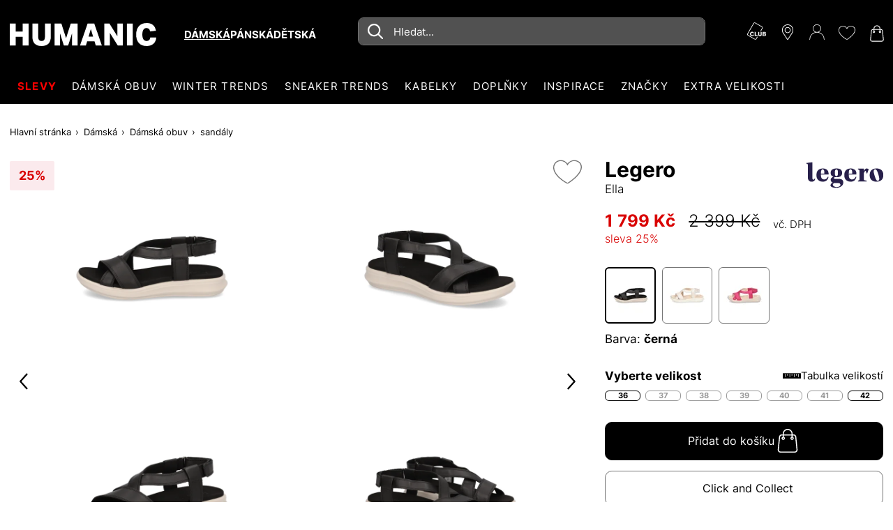

--- FILE ---
content_type: text/html;charset=UTF-8
request_url: https://www.humanic.net/cz/p/Legero/Damska/Sandaly/Ella-%C4%8Dern%C3%A1/1402811510
body_size: 44446
content:
<!DOCTYPE html>
<html lang="cs" class="mandant-hum">
<head>
    <title>
        Legero Ella koup&#237;te online na HUMANIC.net</title>
    <link rel="preload" href="/_ui/responsive/theme-hum/fonts/UcC73FwrK3iLTeHuS_fvQtMwCp50KnMa1ZL7.woff2" as="font" type="font/woff2"
          crossorigin>
<link rel="preconnect" href="//web.cmp.usercentrics.eu">
    <link rel="preconnect" href="//api.usercentrics.eu" crossorigin>
    <link rel="preconnect" href="//app.usercentrics.eu">
    <link rel="preload" href="//web.cmp.usercentrics.eu/ui/loader.js" as="script" fetchpriority="high">
<link rel="dns-prefetch" href="//cdn-eu.dynamicyield.com">
    <link rel="dns-prefetch" href="//st-eu.dynamicyield.com">
    <link rel="dns-prefetch" href="//rcom-eu.dynamicyield.com">
    <link rel="preconnect" href="//cdn-eu.dynamicyield.com">
    <link rel="preconnect" href="//st-eu.dynamicyield.com">
    <link rel="preconnect" href="//rcom-eu.dynamicyield.com">
<meta http-equiv="Content-Type" content="text/html; charset=utf-8"/>
    <meta http-equiv="X-UA-Compatible" content="IE=edge">
    <meta charset="utf-8">
    <meta name="viewport" content="width=device-width, initial-scale=1, user-scalable=no">
    <meta property="og:title" content="Legero Ella koup&#237;te online na HUMANIC.net"/>
<meta property="og:description" content="Legero Ella na HUMANIC.net | Doručení zdarma | Vrácení zdarma na prodejně | Oblíbené módní značky | Sleva 250Kč při odběru novinek ✔">
<meta property="og:image" content="https://humanic.net/cdn-cgi/imagedelivery/_EdgkQGEcDpBTSMLIbMg5A/1402811510_1/pdpgalleryhq">
<meta name="keywords">
<meta name="robots" content="index,follow">
<meta name="description" content="Legero Ella na HUMANIC.net | Doru&#269;en&iacute; zdarma | Vr&aacute;cen&iacute; zdarma na prodejn&#283; | Obl&iacute;ben&eacute; m&oacute;dn&iacute; zna&#269;ky | Sleva 250K&#269; p&#345;i odb&#283;ru novinek &#10004;">
<link rel="shortcut icon" type="image/x-icon" media="all" href="/_ui/responsive/theme-hum/images/favicon.ico"/>
        <script>
    
    var ACC = {config: {}};
    ACC.config.sitePath = "cz";
    ACC.config.language = "cs";
    ACC.config.contextPath = "";
    ACC.config.encodedContextPath = "\/cz";
    ACC.config.commonResourcePath = "\/_ui\/responsive\/common";
    ACC.config.themeResourcePath = "\/_ui\/responsive\/theme-hum";
    ACC.config.siteResourcePath = "\/_ui\/responsive\/site-humanic-cz";
    ACC.config.rootPath = "\/_ui\/responsive";
    ACC.accessibilityLoading = 'Nahrává se… Chvilku strpení, prosím…';
    ACC.accessibilityStoresLoaded = 'Prodejny nalezeny';
    ACC.config.googleApiKey = "";
    ACC.config.googleApiVersion = "3.7";
    ACC.config.debugLoggingEnabled = false;
    ACC.config.mandant = "HUMANIC";
    ACC.config.dataFileJobfinder = "/_ui/export/mum-hum-jobs.xml";
    ACC.config.dataFileStorefinder = "/_ui/export/mum-hum-stores.xml";

    
    ACC.autocompleteUrl = '/cz/search/autocompleteSecure';

    
    ACC.config.loginUrl = '/cz/login';

    
    ACC.config.authenticationStatusUrl = '\/cz\/authentication\/status';

    

    ACC.config.algolia = {};
    ACC.config.algolia.apiId = 'JO7G6KND33';
    ACC.config.algolia.apiKey = 'NzNiZDc1NjM2NzY1MTE0OGZjOTIzYjM3YmQzMTMzNjRhNGVmYmNiNjA5MWY0MzU4NGQxMzVhMzk3YWQ3MTAwYnZhbGlkVW50aWw9MTc2OTU3NjY2NQ==';
    ACC.config.algolia.index = 'live_hum_products_cz';
    ACC.config.algolia.hitsPerPage = 0;
    ACC.config.algolia.sortOptions = 'default;sold_items;online_date;price_asc;price_desc';
    ACC.config.algolia.filterOptions = '{ \"brand\": { \"opened\": \"true\", \"widget\": \"\" }, \"productTypes\": { \"opened\": \"true\", \"widget\": \"\" }, \"colorObject.colorGroupFilter\": { \"opened\": \"true\", \"widget\": \"refinementListColor\" }, \"departmentName\": { \"opened\": \"true\", \"widget\": \"\" }, \"extraSize\": { \"opened\": \"true\", \"widget\": \"toggleRefinement\" }, \"isNew\": { \"opened\": \"true\", \"widget\": \"toggleRefinement\" }, \"isClubPrice\": { \"opened\": \"true\", \"widget\": \"toggleRefinement\" }, \"availableStoresList\": {\"opened\": \"false\", \"widget\": \"refinementListStores\"}, \"isPartnerProduct\": { \"opened\": \"true\", \"widget\": \"refinementListPartner\" }, \"isSpecialOffer\": { \"opened\": \"true\", \"widget\": \"toggleRefinement\" }, \"promoEnabled\": { \"opened\": \"true\", \"widget\": \"toggleRefinement\" },\"price\": { \"opened\": \"true\", \"size\": { \"opened\": \"true\", \"widget\": \"\" }, \"widget\": \"priceRangeSlider\" }, \"size\": { \"opened\": \"true\", \"widget\": \"refinementListSize\" },\"volume\": { \"opened\": \"true\", \"widget\": \"\" },\"sizeFilterEU\": { \"opened\": \"true\", \"widget\": \"refinementListSize\" },\"sizeFilter\": { \"opened\": \"true\", \"widget\": \"refinementListSize\" } }';
    ACC.config.algolia.filterHideAfter = '13';
    ACC.config.algolia.filterShowMinvalue = '0';
    ACC.config.algolia.filterShowMinValueToggle = 1;
    ACC.config.algolia.filterSearchShowMinvalue = '7';
    ACC.config.algolia.debounceMillisSearch = 2000;
    ACC.config.algolia.debounceMillisSuggestion = '1000';
    ACC.config.algolia.trackingEnabled = 'true';
    ACC.config.algolia.trackingScope = 'multiple';
    ACC.config.algolia.autocompleteBannersMax = '3';
    ACC.config.algolia.autocompleteRecentSearchesMax = '5';
    ACC.config.algolia.autocompleteQuerySuggestionsMax = '5';
    ACC.config.wishlist = {};
    ACC.config.wishlist.maxsize = 20;

</script>
<script>
    ACC.addons = {};	//JS namespace for addons properties
    
        ACC.addons['smarteditaddon'] = [];
        </script>
<script>
    ACC.googleAnalytics = {
        push: function (gaObject) {
            try {
                if (ACC.config.debugLoggingEnabled) {
                    console.debug('ga tracking:');
                    console.debug(gaObject);
                }

                if (window.dataLayer !== undefined) {
                    window.dataLayer.push(gaObject);
                }
            } catch (e) {
                console.error(e);
            }
        }
    };
</script>
<script type="text/plain" data-usercentrics="Google Tag Manager">
window.dataLayer = window.dataLayer || [];
</script>


<script type="text/plain" data-usercentrics="Google Tag Manager">
try {
    (function(w,d,s,l,i){w[l]=w[l]||[];w[l].push({'gtm.start':
            new Date().getTime(),event:'gtm.js'});var f=d.getElementsByTagName(s)[0],
        j=d.createElement(s),dl=l!='dataLayer'?'&l='+l:'';j.defer=true;j.src=
        'https://www.googletagmanager.com/gtm.js?id='+i+dl;f.parentNode.insertBefore(j,f);
    })(window,document,'script','dataLayer','GTM-MTVB2JT');
} catch (e) {
    console.warn(e);
}
</script>

<script>
    window.addEventListener('personalize-tracking', function (event) {
        try {
            window.dataLayer = window.dataLayer || [];
            window.dataLayer.push({
                'event': 'pageview',
                'pageType': 'product',
                'hashed_email': event.detail.hashed_email,
                'member_id': event.detail.member_id
            });
        } catch (e) {
            console.warn(e);
        }
    }, {once: true});
</script>



<script>
    var dyConsentCookieName = "dy_consent";
    var algoliaTrackingConsentCookieName = "algolia_tracking_consent";
    var algoliaPersonalizationConsentCookieName = "algolia_personalization_consent";

    function existsConsentCookie(cookieName) {
        var dc = document.cookie;
        var prefix = cookieName + "=";
        var begin = dc.indexOf("; " + prefix);
        if (begin == -1) {
            begin = dc.indexOf(prefix);
            if (begin != 0) {
                
                return false;
            }
        } else {
            begin += 2;
            var end = document.cookie.indexOf(";", begin);
            if (end == -1) {
                end = dc.length;
            }
        }
        var exists = decodeURI(dc.substring(begin + prefix.length, end)) != null;
        
        return exists;
    }

    function createConsentCookie(cookieName) {
        
        const d = new Date();
        d.setTime(d.getTime() + (365 * 24 * 60 * 60 * 1000)); //1 year

        document.cookie = cookieName + "=true; expires=" + d.toUTCString() + "; path=/";
    }

    function deleteConsentCookie(cookieName) {
        
        const d = new Date();
        d.setTime(d.getTime() - 2000); // in the past

        document.cookie = cookieName + "=true; expires=" + d.toUTCString() + "; path=/";
    }
</script>





<!--Dynamic Yield-->
<script>
    function dyInit() {
        try {
            window.DY = window.DY || {};
        } catch (e) {
            console.warn("can't initialize DY");
        }
    }
    function dyPageType() {
        try {
            DY.recommendationContext =
            
                
                
                
                    {type: 'PRODUCT', data: ['1402811510']};
                
                
                
            
        } catch (e) {
            console.warn("can't initialize DY", e);
        }
    }
    function setDyConsent(dyConsent) {
        try {
            DY.userActiveConsent = { accepted: dyConsent }
            try {
                window.localStorage.setItem("userActiveConsent", dyConsent);
            }
            catch (e) {
                console.warn("couldn't save the value of the consent");
            }
        } catch (e) {
            console.warn("can't initialize DY with UC");
        }
    }
    function executeDYWithDelay(startTime, dyFunc) {
        try {
            const timeout = 3000; // 3sec
            const interval = 200;
            if (typeof DY === 'undefined' || typeof DY.API === 'undefined') {
                if (Date.now() - startTime >= timeout) {
                    console.log('timed out while waiting for dy');
                } else {
                    // not available yet, wait for the specified interval and check again
                    setTimeout(function() {executeDYWithDelay(startTime, dyFunc)}, interval);
                }
            } else {
                // dy is available. call the success handler
                dyFunc();
            }
        } catch(e) {
            console.warn("can't send DY event", e);
        }
    }
    
    window.addEventListener('dy-init-event', function (event) {
            try {
                const dyConsent = existsConsentCookie(dyConsentCookieName);
                
                DYO.ActiveConsent.updateConsentAcceptedStatus(dyConsent);
                setDyConsent(dyConsent);
            }
            catch(e) {
                console.warn("can't handle UC event - DY was not properly initialized", e);
            }
        }
    )
    
    dyInit();
    dyPageType();
    setDyConsent(existsConsentCookie(dyConsentCookieName));
</script>


<script src="//cdn-eu.dynamicyield.com/api/9877086/api_dynamic.js"></script>

<script src="//cdn-eu.dynamicyield.com/api/9877086/api_static.js"></script>
<!--Dynamic Yield ends-->
<script>
    (function () {
        window.addEventListener('UC_CONSENT', function (event) {
            try {
                let services = event.detail.services;
                Object.values(services).forEach(value => {
                    switch (value.name) {
                        case 'Dynamic Yield Analytics':
                            if (value.consent.given) {
                                createConsentCookie(dyConsentCookieName);
                            } else {
                                deleteConsentCookie(dyConsentCookieName);
                            }
                            break;
                        case 'Algolia-Tracking':
                            if (value.consent.given) {
                                createConsentCookie(algoliaTrackingConsentCookieName);
                            } else {
                                deleteConsentCookie(algoliaTrackingConsentCookieName);
                            }
                            break;
                        case 'Algolia-Personalization':
                            if (value.consent.given) {
                                createConsentCookie(algoliaPersonalizationConsentCookieName);
                            } else {
                                deleteConsentCookie(algoliaPersonalizationConsentCookieName);
                            }
                            break;
                        case 'Google Analytics':
                            if (value.consent.given) {
                                window.dispatchEvent(new Event('google-analytics-consent'));
                            }
                            break;
                    }
                });
                window.dispatchEvent(new Event('algolia-init-event'));
                window.dispatchEvent(new Event('dy-init-event'));
            } catch (e) {
                console.warn("can't handle UC event", e);
            }
        });
    })();
</script>
<script id="usercentrics-cmp" src="https://web.cmp.usercentrics.eu/ui/loader.js" data-settings-id="nUnSVy5e62-JAV"
                defer></script>
    <!-- Jentis -->
<script type="text/plain" data-usercentrics="Jentis">
    (function (sCDN, sCDNProject, sCDNWorkspace, sCDNVers) {
        if (
            window.localStorage !== null &&
            typeof window.localStorage === "object" &&
            typeof window.localStorage.getItem === "function" &&
            window.sessionStorage !== null &&
            typeof window.sessionStorage === "object" &&
            typeof window.sessionStorage.getItem === "function") {
            sCDNVers = window.sessionStorage.getItem('jts_preview_version') || window.localStorage.getItem('jts_preview_version') || sCDNVers;
        }
        window.jentis = window.jentis || {};
        window.jentis.config = window.jentis.config || {};
        window.jentis.config.frontend = window.jentis.config.frontend || {};
        window.jentis.config.frontend.cdnhost = sCDN + "/get/" + sCDNWorkspace + "/web/" + sCDNVers + "/";
        window.jentis.config.frontend.vers = sCDNVers;
        window.jentis.config.frontend.env = sCDNWorkspace;
        window.jentis.config.frontend.project = sCDNProject;
        window._jts = window._jts || [];
        var f = document.getElementsByTagName("script")[0];
        var j = document.createElement("script");
        j.async = true;
        j.src = window.jentis.config.frontend.cdnhost + "2ereh9.js";
        f.parentNode.insertBefore(j, f)
    })("https://k56cxc.humanic.net", "humanic", "live", "_");
</script>
<!-- End Jentis --><!-- Google structured data -->
    <script type="application/ld+json">
        {
            "@context": "http://schema.org/",
            "@type": "WebSite",
            "name": "Humanic.net | Boty, Tašky & Doplňky nakupování",
            "url": "https://www.humanic.net/cz"
        }
    </script>

    <script type="application/ld+json">
        {
            "@context": "http://schema.org",
            "@type": "WebPage",
            "headline": "V našem internetovém obchodě humanic.net si můžete objednat své oblíbené zboží kdykoli zdarma."
            ,"specialty": "Do našich prodejen i do e-shopu vám neustále přinášíme nejnovější trendy ze světových metropolí módy."
        }
    </script>

    <script type="application/ld+json">
        {
            "@context": "http://schema.org",
            "@type": "Organization",
            "name": "HUMANIC",
            "legalName": "Leder & Schuh AG",
            "url": "https://www.humanic.net/cz",
            "logo": "https://www.humanic.net/_ui/responsive/theme-hum/images/Humanic_1000x1000_webadresse.png",
            "contactPoint": {
                "@type": "ContactPoint",
                "contactType": "customer support",
                "telephone": "+420 538 890 039",
                "email": "service.cz@humanic.net"
            },
            "sameAs": [
                "https://www.facebook.com/humanicczech"
                , "https://www.instagram.com/humanicshoes", " "
            ]
        }
    </script>
    <!-- End Google structured data -->
<link rel="stylesheet" type="text/css" media="all" href="/_ui/responsive/theme-hum/css/styles.css?v=20260119191144">
<script defer src="https://static-eu.payments-amazon.com/checkout.js"></script>
<script defer src="/_ui/responsive/theme-hum/js/javascript.min.js?v=20260119191144"></script>
<script defer type="text/javascript" src="/_ui/shared/js/analyticsmediator.js"></script>
<script type="text/plain" data-usercentrics="Scarab Research">
    var ScarabQueue = ScarabQueue || [];
    (function(id) {
        if (document.getElementById(id)) return;
        var js = document.createElement('script'); js.id = id;
        js.defer = true;
        js.src = '//cdn.scarabresearch.com/js/1A098E8A9B585B59/scarab-v2.js';
        var fs = document.getElementsByTagName('script')[0];
        fs.parentNode.insertBefore(js, fs);
    })('scarab-js-api');
</script>

<script>
    function executeScarabWithDelay(startTime, func) {
        try {
            const timeout = 3000; // 3sec
            const interval = 200;
            if (typeof ScarabQueue === 'undefined') {
                if (Date.now() - startTime >= timeout) {
                    console.log('timed out while waiting for scarab');
                } else {
                    // not available yet, wait for the specified interval and check again
                    setTimeout(function() {executeScarabWithDelay(startTime, func)}, interval);
                }
            } else {
                // is available
                func();
            }
        } catch(e) {
            console.warn("can't call scarab method", e);
        }
    }
</script>



<script>
    !function(){var e=new XMLHttpRequest;return e?(e.onreadystatechange=function(){e.readyState===XMLHttpRequest.DONE&&(200===e.status?document.head.insertBefore(e.responseXML.documentElement,document.head.childNodes[document.head.childElementCount]):console.error("loading of icon-sprite failed"))},e.open("GET","/_ui/responsive/theme-hum/images/icons.svg?v=20260119191144"),e.responseType="document",void e.send()):!1}();
</script>
<script type="text/plain" data-usercentrics="Certified shop">
    if ("Slo_4378".length > 0) {
        var smdWrapper = document.createElement("script"), smdScript;
        smdWrapper.async = true;
        smdWrapper.type = "text/javascript";
        smdWrapper.src = "https://cpx.smind.si/Log/LogData?data=" + JSON.stringify({
            Key: "Slo_4378",
            Size: "80",
            Type: "badge",
            Version: 2,
            BadgeClassName: "smdWrapperTag"
        });
        smdScript = document.getElementsByTagName("script")[0];
        smdScript.parentNode.insertBefore(smdWrapper, smdScript);
    }
</script></head>
<body class="page-productDetailPage pageType-ProductPage template-pages-product-productLayout1Page  smartedit-page-uid-productDetailPage smartedit-page-uuid-eyJpdGVtSWQiOiJwcm9kdWN0RGV0YWlsUGFnZSIsImNhdGFsb2dJZCI6Imh1bUNvbnRlbnRDYXRhbG9nIiwiY2F0YWxvZ1ZlcnNpb24iOiJPbmxpbmUifQ== smartedit-catalog-version-uuid-humContentCatalog/Online  language-cs"
      data-pageid="productDetailPage" data-rootpath="/cz/" >
<a href="#main-content-start" class="skip-link">Přejít na hlavní menu</a>
<div class="l-offcanvas-bg"></div>
<header id="header-sticky-placeholder" class="page-header">
    <div class="l-nav-wrapper">
        <div class="container d-flex justify-content-between" data-cy="nav_navigationBar">
            <div class="page-logo__wrapper">
                <div class="header-logo">
                    <span class="l-header-tools__item d-md-none no-padding">
    <button class="btn-reset hamburger hamburger--squeeze js-hamburger" type="button">
        <span class="hamburger-box">
            <span class="hamburger-inner"></span>
        </span>
    </button>
</span>
<a href="https://www.humanic.net/cz" title="Humanic">
                        <svg fill="currentColor" class="page-logo--humanic" id="Humanic_Logo" width="210" viewBox="0 0 752.78998 117.77">
    <g id="g859" transform="translate(-583.6,-481.12)">
        <path d="m 650.18,596.06 v -44.28 h -36.43 v 44.28 H 583.6 V 483.94 h 30.15 v 40.67 h 36.43 v -40.67 h 30.15 v 112.12 z"
              id="path845"></path>
        <path d="m 764.34,483.94 h 30.15 v 65.64 c 0,32.87 -15.92,49.3 -47.74,49.3 -31.41,0 -47.11,-16.43 -47.11,-49.3 v -65.64 h 30.15 v 66.74 c 0,7.74 1.36,13.4 4.08,16.96 2.72,3.56 7.12,5.34 13.19,5.34 6.07,0 10.47,-1.78 13.19,-5.34 2.72,-3.56 4.08,-9.21 4.08,-16.96 v -66.74 z"
              id="path847"></path>
        <path d="m 903.47,596.06 v -61.71 l -19.94,61.71 H 861.54 L 841.6,534.03 v 62.03 H 813.8 V 483.94 h 35.01 l 24.04,75.06 24.18,-75.06 h 34.86 v 112.12 z"
              id="path849"></path>
        <path d="m 1025.48,596.06 -6.43,-21.51 H 981.2 l -6.28,21.51 h -30.31 l 38.94,-112.12 h 34.24 l 38.94,112.12 z m -25.28,-84.17 -11.62,38.63 h 23.09 z"
              id="path851"></path>
        <path d="m 1138.38,596.06 -40.36,-64.23 v 64.23 h -28.58 V 483.94 h 26.38 l 40.36,64.22 v -64.22 h 28.58 v 112.12 z"
              id="path853"></path>
        <path d="M 1185.49,596.06 V 483.94 h 30.15 v 112.12 z" id="path855"></path>
        <path d="m 1336.39,555.08 c -0.84,13.71 -5.65,24.44 -14.45,32.19 -8.79,7.74 -20.57,11.62 -35.33,11.62 -16.96,0 -30.12,-5.1 -39.49,-15.31 -9.37,-10.2 -14.05,-24.52 -14.05,-42.94 0,-18.63 4.79,-33.21 14.37,-43.74 9.58,-10.52 22.89,-15.78 39.96,-15.78 13.4,0 24.08,3.33 32.04,9.97 7.96,6.65 13.03,16.52 15.23,29.6 l -29.99,3.45 c -1.26,-6.07 -3.33,-10.44 -6.2,-13.11 -2.88,-2.67 -6.89,-4.01 -12.01,-4.01 -14.34,0 -21.51,10.95 -21.51,32.82 0,22.09 7.27,33.13 21.83,33.13 5.44,0 9.74,-1.51 12.88,-4.55 3.14,-3.04 5.13,-7.49 5.97,-13.35 h 30.75 z"
              id="path857"></path>
    </g>
</svg>



</a>
                </div>
                <div class="header-gender" id="js-header-gender" data-cy="nav_genderWrapper"></div>
            </div>
            <section class="c-main-search d-none d-md-block desktop" data-search-url="/cz/search/"></section>
<div id="autocomplete-panel"></div>
<div id="queryRuleCustomData"></div><div class="l-header-tools--outer" data-ng-controller="HeaderNavigationController as headernav">
    <ul class="l-header-tools" data-ng-hide="headernav.getIsRequestSuccess()" aria-hidden="true">
        <li class="l-header-tools__item d-none d-md-block">
                        <svg class="icon l-header-tools__icon-club" viewBox="0 0 35 32" preserveAspectRatio="xMidYMid">
                                <path d="M13.304 0.066c-0.482 0.118-0.919 0.373-1.247 0.719-0.246 0.264-10.895 18.559-11.823 20.316-0.328 0.628-0.309 1.611 0.045 2.248 0.146 0.264 0.346 0.555 0.455 0.655 0.373 0.355 13.298 7.746 13.78 7.891 0.309 0.091 0.628 0.127 0.874 0.091 0.51-0.082 1.229-0.428 1.529-0.746 0.2-0.228 2.458-4.023 2.594-4.378 0.036-0.091-0.091-0.118-0.583-0.118h-0.637l-1.074 1.866c-0.619 1.065-1.183 1.939-1.311 2.030-0.164 0.109-0.41 0.155-0.783 0.155l-0.546-0.009-6.417-3.714c-3.532-2.039-6.535-3.823-6.672-3.959-0.3-0.291-0.437-0.792-0.337-1.22 0.036-0.155 2.676-4.797 5.853-10.303 4.542-7.855 5.853-10.058 6.089-10.221 0.2-0.137 0.428-0.2 0.71-0.2 0.473 0-0.1-0.319 8.601 4.715 5.47 3.158 5.416 3.122 5.416 3.923 0 0.391-0.164 0.71-1.775 3.504-0.974 1.693-1.775 3.104-1.775 3.122s0.291 0.027 0.646 0.009l0.646-0.027 1.629-2.822c1.793-3.113 1.921-3.422 1.729-4.269-0.164-0.746-0.555-1.256-1.311-1.729-1.921-1.183-12.643-7.309-13.034-7.445-0.482-0.164-0.819-0.191-1.274-0.082z"></path>
                                <path d="M7.961 17.45c-1.101 0.282-1.984 1.083-2.357 2.148-0.264 0.755-0.373 1.793-0.264 2.603 0.273 2.221 1.52 3.368 3.641 3.395 1.383 0.009 2.376-0.401 2.976-1.238 0.291-0.419 0.573-1.147 0.573-1.502 0-0.209-0.018-0.209-0.983-0.209h-0.983l-0.191 0.446c-0.264 0.637-0.628 0.846-1.365 0.81-0.701-0.046-0.992-0.228-1.302-0.856-0.209-0.41-0.228-0.546-0.228-1.629 0-1.092 0.018-1.211 0.228-1.593 0.319-0.573 0.728-0.819 1.338-0.819 0.637 0 0.974 0.2 1.229 0.728 0.109 0.228 0.2 0.419 0.218 0.437 0.009 0.018 0.446-0.018 0.983-0.082l0.965-0.109-0.055-0.237c-0.109-0.464-0.51-1.247-0.792-1.538-0.783-0.819-2.239-1.12-3.632-0.755z"></path>
                                <path d="M13.805 21.464v4.005h5.352l0.055-0.346c0.027-0.182 0.073-0.573 0.1-0.865l0.055-0.519h-3.559l-0.018-3.122-0.027-3.113-1.957-0.055z"></path>
                                <path d="M20.313 19.526c-0.082 2.321 0.018 3.777 0.319 4.478 0.264 0.61 0.919 1.211 1.556 1.429 0.674 0.228 2.212 0.237 2.867 0.009 0.846-0.291 1.393-0.856 1.72-1.748 0.146-0.401 0.173-0.828 0.209-3.304l0.036-2.84h-2.012l-0.027 2.749c-0.027 3.040-0.055 3.195-0.619 3.486-0.355 0.182-1.138 0.173-1.465-0.018-0.546-0.328-0.583-0.528-0.61-3.513l-0.036-2.703h-1.875z"></path>
                                <path d="M28.568 21.482l0.027 3.941 1.775 0.027c0.974 0.009 2.039-0.018 2.367-0.064 0.874-0.137 1.529-0.501 1.866-1.047 0.246-0.41 0.273-0.528 0.273-1.192 0-0.637-0.027-0.783-0.228-1.074-0.127-0.182-0.401-0.437-0.61-0.573l-0.382-0.246 0.355-0.255c0.501-0.364 0.674-0.737 0.674-1.447 0-0.765-0.209-1.22-0.746-1.556-0.601-0.382-1.101-0.446-3.349-0.446h-2.039zM32.4 19.107c0.455 0.209 0.555 0.828 0.209 1.238-0.209 0.246-0.255 0.255-1.183 0.282l-0.965 0.036v-1.657h0.865c0.473 0 0.956 0.046 1.074 0.1zM32.327 22.101c0.455 0.1 0.683 0.373 0.683 0.828 0 0.828-0.273 1.019-1.566 1.065l-0.983 0.036v-2.021h0.755c0.41 0 0.91 0.046 1.11 0.091z"></path>
                            </svg>
                        </li>
                <li>
            <a href="/cz/storefinder" class="l-header-tools__item"
               title="Storefinder">
                <svg class="icon icon-location" viewBox="0 0 32 32">
                    <path d="M16 0c-6.518 0-11.821 5.303-11.821 11.821 0 2.146 0.962 4.454 1.003 4.551 0.311 0.738 0.924 1.884 1.366 2.555l8.105 12.281c0.332 0.503 0.823 0.792 1.347 0.792s1.015-0.289 1.347-0.791l8.106-12.281c0.443-0.672 1.056-1.818 1.366-2.555 0.040-0.097 1.002-2.405 1.002-4.551 0-6.518-5.303-11.821-11.821-11.821zM25.537 15.832c-0.277 0.661-0.848 1.727-1.245 2.329l-8.106 12.281c-0.16 0.243-0.211 0.243-0.371 0l-8.106-12.281c-0.397-0.602-0.968-1.669-1.245-2.33-0.012-0.028-0.894-2.153-0.894-4.011 0-5.751 4.679-10.43 10.43-10.43s10.43 4.679 10.43 10.43c0 1.861-0.884 3.991-0.894 4.011z"></path>
                    <path d="M16 5.564c-3.451 0-6.258 2.808-6.258 6.258s2.807 6.258 6.258 6.258c3.451 0 6.258-2.808 6.258-6.258s-2.807-6.258-6.258-6.258zM16 16.689c-2.683 0-4.867-2.183-4.867-4.867s2.184-4.867 4.867-4.867 4.867 2.183 4.867 4.867-2.184 4.867-4.867 4.867z"></path>
                </svg>
            </a>
        </li>
        <li class="l-header-tools__item">
                    <svg class="icon icon-user" viewBox="0 0 32 32">
                        <path d="M15.14-0.028c-2.817 0.263-5.489 2.102-6.766 4.656-1.168 2.319-1.178 5.272-0.018 7.591 0.734 1.458 2.038 2.853 3.378 3.605l0.743 0.426-0.661 0.19c-3.768 1.123-6.703 3.306-8.832 6.549-1.44 2.192-2.31 4.873-2.446 7.509-0.054 0.996-0.045 1.060 0.145 1.25 0.236 0.236 0.471 0.244 0.716 0.027 0.154-0.127 0.19-0.344 0.281-1.422 0.299-3.714 1.794-6.884 4.456-9.412 2.654-2.527 6.214-3.95 9.864-3.95 2.183 0 4.148 0.453 6.16 1.413 3.388 1.622 5.933 4.384 7.301 7.917 0.453 1.178 0.743 2.527 0.86 4.031 0.090 1.078 0.127 1.295 0.281 1.422 0.244 0.218 0.48 0.208 0.716-0.027 0.19-0.19 0.199-0.254 0.145-1.25-0.136-2.636-1.006-5.317-2.446-7.509-2.128-3.243-5.064-5.426-8.832-6.549l-0.661-0.19 0.743-0.426c0.86-0.48 2.074-1.576 2.663-2.4 1.576-2.228 2.011-5.1 1.16-7.654-0.444-1.332-1.060-2.328-2.056-3.324-1.83-1.83-4.302-2.718-6.893-2.473zM17.993 1.322c2.536 0.725 4.547 2.808 5.218 5.39 0.236 0.924 0.218 2.663-0.045 3.614-0.57 2.11-1.993 3.822-3.95 4.764-1.123 0.544-1.956 0.734-3.216 0.734-1.268 0-2.092-0.19-3.216-0.734-1.956-0.942-3.378-2.654-3.95-4.764-0.263-0.951-0.281-2.69-0.045-3.614 0.752-2.908 3.044-5.009 6.123-5.607 0.552-0.109 2.41 0.027 3.080 0.218z"></path>
                        </svg>
                </li>
                <li class="l-header-tools__item"
                title="Moje přání"
                data-ng-controller="WishlistController as wishlist">
                <span class="c-wishlist-amount__wrapper">
                    <svg class="icon icon-wishlist" viewBox="0 0 32 32">
                        <path d="M15.889 29.155c-0.031 0.003-0.067 0.004-0.103 0.004-0.191 0-0.373-0.040-0.537-0.113l0.009 0.003c-5.679-2.946-15.258-10.101-15.258-17.78v-0.632c0.186-4.346 3.755-7.799 8.13-7.799 0.139 0 0.278 0.004 0.416 0.010l-0.019-0.001c0.033-0 0.071-0.001 0.11-0.001 3.017 0 5.676 1.534 7.239 3.864l0.020 0.031c1.732-2.372 4.503-3.895 7.63-3.895 0.019 0 0.038 0 0.057 0l-0.003-0c4.105 0 8.421 2.737 8.421 7.789 0 9.158-15.158 18.309-15.258 18.415-0.208 0.068-0.448 0.107-0.697 0.107-0.055 0-0.109-0.002-0.163-0.006l0.007 0zM8.211 3.902c-3.843 0.002-6.978 3.027-7.157 6.826l-0.001 0.016v0.526c0 6.316 7.684 13.158 14.737 16.836h0.421c0.105-0.105 14.632-9.053 14.632-17.467 0-4.421-3.684-6.737-7.368-6.737v0c-0.054-0.001-0.118-0.002-0.182-0.002-2.982 0-5.568 1.693-6.85 4.17l-0.020 0.043-0.421 0.842-0.526-0.842c-1.311-2.52-3.903-4.211-6.889-4.211-0.020 0-0.041 0-0.061 0l0.003-0h-0.316z"></path>
                    </svg>
                    <span class="c-wishlist-amount ng-hide" data-ng-show="wishlist.getItemsQuantity()>0"
                          data-ng-bind="wishlist.getItemsQuantity()"></span>
                </span>
            </li>
        <li>
                <a href="/cz/cart" class="l-header-tools__item"
                   title="Nákupní košík">
                    <div class="c-cart-amount__wrapper">
                        <svg class="icon icon-shopping-bag">
                            <use xlink:href="#icon-shopping-bag"></use>
                        </svg>
                    </div>
                </a>
            </li>
        </ul>
    <ul class="l-header-tools ng-hide" data-ng-show="headernav.getIsRequestSuccess()">
        <li>
                <a id="js-sticky-search" href class="l-header-tools__item d-none sticky-search"
                   title="headerTools.wcag.ariaLabel.search">
                    <svg class="icon icon-search" viewBox="0 0 32 32">
                        <path d="M12.059 24.144c-6.66 0-12.059-5.399-12.059-12.059s5.399-12.059 12.059-12.059c6.66 0 12.059 5.399 12.059 12.059v0c0 0.004 0 0.009 0 0.014 0 6.652-5.393 12.045-12.045 12.045-0.005 0-0.010 0-0.015 0h0.001zM12.059 1.181c-5.951 0-10.776 4.825-10.776 10.776s4.825 10.776 10.776 10.776c5.951 0 10.776-4.825 10.776-10.776v0c-0.035-5.938-4.838-10.743-10.773-10.78l-0.004-0z"></path>
                        <path d="M31.429 31.97c-0.024 0.003-0.052 0.004-0.081 0.004-0.161 0-0.31-0.049-0.433-0.134l0.003 0.002-11.163-11.166c-0.156-0.118-0.256-0.303-0.256-0.511 0-0.353 0.286-0.639 0.639-0.639 0.208 0 0.393 0.1 0.51 0.254l0.001 0.002 11.161 11.161c0.118 0.113 0.191 0.272 0.191 0.447s-0.073 0.334-0.191 0.447l-0 0c0.004 0.133-0.252 0.133-0.381 0.133z"></path>
                    </svg>
                </a>
            </li>
        <li class="ng-hide" data-ng-show="headernav.getIsLoggedIn() && headernav.getIsInYourClub()">
                <a href="/cz/account/club" class="l-header-tools__item d-none d-md-block"
                   title="Moje slevy">
                    <svg class="icon l-header-tools__icon-club" viewBox="0 0 35 32" preserveAspectRatio="xMidYMid">
                            <path d="M13.304 0.066c-0.482 0.118-0.919 0.373-1.247 0.719-0.246 0.264-10.895 18.559-11.823 20.316-0.328 0.628-0.309 1.611 0.045 2.248 0.146 0.264 0.346 0.555 0.455 0.655 0.373 0.355 13.298 7.746 13.78 7.891 0.309 0.091 0.628 0.127 0.874 0.091 0.51-0.082 1.229-0.428 1.529-0.746 0.2-0.228 2.458-4.023 2.594-4.378 0.036-0.091-0.091-0.118-0.583-0.118h-0.637l-1.074 1.866c-0.619 1.065-1.183 1.939-1.311 2.030-0.164 0.109-0.41 0.155-0.783 0.155l-0.546-0.009-6.417-3.714c-3.532-2.039-6.535-3.823-6.672-3.959-0.3-0.291-0.437-0.792-0.337-1.22 0.036-0.155 2.676-4.797 5.853-10.303 4.542-7.855 5.853-10.058 6.089-10.221 0.2-0.137 0.428-0.2 0.71-0.2 0.473 0-0.1-0.319 8.601 4.715 5.47 3.158 5.416 3.122 5.416 3.923 0 0.391-0.164 0.71-1.775 3.504-0.974 1.693-1.775 3.104-1.775 3.122s0.291 0.027 0.646 0.009l0.646-0.027 1.629-2.822c1.793-3.113 1.921-3.422 1.729-4.269-0.164-0.746-0.555-1.256-1.311-1.729-1.921-1.183-12.643-7.309-13.034-7.445-0.482-0.164-0.819-0.191-1.274-0.082z"></path>
                            <path d="M7.961 17.45c-1.101 0.282-1.984 1.083-2.357 2.148-0.264 0.755-0.373 1.793-0.264 2.603 0.273 2.221 1.52 3.368 3.641 3.395 1.383 0.009 2.376-0.401 2.976-1.238 0.291-0.419 0.573-1.147 0.573-1.502 0-0.209-0.018-0.209-0.983-0.209h-0.983l-0.191 0.446c-0.264 0.637-0.628 0.846-1.365 0.81-0.701-0.046-0.992-0.228-1.302-0.856-0.209-0.41-0.228-0.546-0.228-1.629 0-1.092 0.018-1.211 0.228-1.593 0.319-0.573 0.728-0.819 1.338-0.819 0.637 0 0.974 0.2 1.229 0.728 0.109 0.228 0.2 0.419 0.218 0.437 0.009 0.018 0.446-0.018 0.983-0.082l0.965-0.109-0.055-0.237c-0.109-0.464-0.51-1.247-0.792-1.538-0.783-0.819-2.239-1.12-3.632-0.755z"></path>
                            <path d="M13.805 21.464v4.005h5.352l0.055-0.346c0.027-0.182 0.073-0.573 0.1-0.865l0.055-0.519h-3.559l-0.018-3.122-0.027-3.113-1.957-0.055z"></path>
                            <path d="M20.313 19.526c-0.082 2.321 0.018 3.777 0.319 4.478 0.264 0.61 0.919 1.211 1.556 1.429 0.674 0.228 2.212 0.237 2.867 0.009 0.846-0.291 1.393-0.856 1.72-1.748 0.146-0.401 0.173-0.828 0.209-3.304l0.036-2.84h-2.012l-0.027 2.749c-0.027 3.040-0.055 3.195-0.619 3.486-0.355 0.182-1.138 0.173-1.465-0.018-0.546-0.328-0.583-0.528-0.61-3.513l-0.036-2.703h-1.875z"></path>
                            <path d="M28.568 21.482l0.027 3.941 1.775 0.027c0.974 0.009 2.039-0.018 2.367-0.064 0.874-0.137 1.529-0.501 1.866-1.047 0.246-0.41 0.273-0.528 0.273-1.192 0-0.637-0.027-0.783-0.228-1.074-0.127-0.182-0.401-0.437-0.61-0.573l-0.382-0.246 0.355-0.255c0.501-0.364 0.674-0.737 0.674-1.447 0-0.765-0.209-1.22-0.746-1.556-0.601-0.382-1.101-0.446-3.349-0.446h-2.039zM32.4 19.107c0.455 0.209 0.555 0.828 0.209 1.238-0.209 0.246-0.255 0.255-1.183 0.282l-0.965 0.036v-1.657h0.865c0.473 0 0.956 0.046 1.074 0.1zM32.327 22.101c0.455 0.1 0.683 0.373 0.683 0.828 0 0.828-0.273 1.019-1.566 1.065l-0.983 0.036v-2.021h0.755c0.41 0 0.91 0.046 1.11 0.091z"></path>
                        </svg>
                    </a>
            </li>
            <li class="ng-hide" data-ng-show="!headernav.getIsLoggedIn() || !headernav.getIsInYourClub()">
                <a href="/cz/club" class="l-header-tools__item d-none d-md-block"
                   title="Moje slevy">
                    <svg class="icon l-header-tools__icon-club" viewBox="0 0 35 32" preserveAspectRatio="xMidYMid">
                            <path d="M13.304 0.066c-0.482 0.118-0.919 0.373-1.247 0.719-0.246 0.264-10.895 18.559-11.823 20.316-0.328 0.628-0.309 1.611 0.045 2.248 0.146 0.264 0.346 0.555 0.455 0.655 0.373 0.355 13.298 7.746 13.78 7.891 0.309 0.091 0.628 0.127 0.874 0.091 0.51-0.082 1.229-0.428 1.529-0.746 0.2-0.228 2.458-4.023 2.594-4.378 0.036-0.091-0.091-0.118-0.583-0.118h-0.637l-1.074 1.866c-0.619 1.065-1.183 1.939-1.311 2.030-0.164 0.109-0.41 0.155-0.783 0.155l-0.546-0.009-6.417-3.714c-3.532-2.039-6.535-3.823-6.672-3.959-0.3-0.291-0.437-0.792-0.337-1.22 0.036-0.155 2.676-4.797 5.853-10.303 4.542-7.855 5.853-10.058 6.089-10.221 0.2-0.137 0.428-0.2 0.71-0.2 0.473 0-0.1-0.319 8.601 4.715 5.47 3.158 5.416 3.122 5.416 3.923 0 0.391-0.164 0.71-1.775 3.504-0.974 1.693-1.775 3.104-1.775 3.122s0.291 0.027 0.646 0.009l0.646-0.027 1.629-2.822c1.793-3.113 1.921-3.422 1.729-4.269-0.164-0.746-0.555-1.256-1.311-1.729-1.921-1.183-12.643-7.309-13.034-7.445-0.482-0.164-0.819-0.191-1.274-0.082z"></path>
                            <path d="M7.961 17.45c-1.101 0.282-1.984 1.083-2.357 2.148-0.264 0.755-0.373 1.793-0.264 2.603 0.273 2.221 1.52 3.368 3.641 3.395 1.383 0.009 2.376-0.401 2.976-1.238 0.291-0.419 0.573-1.147 0.573-1.502 0-0.209-0.018-0.209-0.983-0.209h-0.983l-0.191 0.446c-0.264 0.637-0.628 0.846-1.365 0.81-0.701-0.046-0.992-0.228-1.302-0.856-0.209-0.41-0.228-0.546-0.228-1.629 0-1.092 0.018-1.211 0.228-1.593 0.319-0.573 0.728-0.819 1.338-0.819 0.637 0 0.974 0.2 1.229 0.728 0.109 0.228 0.2 0.419 0.218 0.437 0.009 0.018 0.446-0.018 0.983-0.082l0.965-0.109-0.055-0.237c-0.109-0.464-0.51-1.247-0.792-1.538-0.783-0.819-2.239-1.12-3.632-0.755z"></path>
                            <path d="M13.805 21.464v4.005h5.352l0.055-0.346c0.027-0.182 0.073-0.573 0.1-0.865l0.055-0.519h-3.559l-0.018-3.122-0.027-3.113-1.957-0.055z"></path>
                            <path d="M20.313 19.526c-0.082 2.321 0.018 3.777 0.319 4.478 0.264 0.61 0.919 1.211 1.556 1.429 0.674 0.228 2.212 0.237 2.867 0.009 0.846-0.291 1.393-0.856 1.72-1.748 0.146-0.401 0.173-0.828 0.209-3.304l0.036-2.84h-2.012l-0.027 2.749c-0.027 3.040-0.055 3.195-0.619 3.486-0.355 0.182-1.138 0.173-1.465-0.018-0.546-0.328-0.583-0.528-0.61-3.513l-0.036-2.703h-1.875z"></path>
                            <path d="M28.568 21.482l0.027 3.941 1.775 0.027c0.974 0.009 2.039-0.018 2.367-0.064 0.874-0.137 1.529-0.501 1.866-1.047 0.246-0.41 0.273-0.528 0.273-1.192 0-0.637-0.027-0.783-0.228-1.074-0.127-0.182-0.401-0.437-0.61-0.573l-0.382-0.246 0.355-0.255c0.501-0.364 0.674-0.737 0.674-1.447 0-0.765-0.209-1.22-0.746-1.556-0.601-0.382-1.101-0.446-3.349-0.446h-2.039zM32.4 19.107c0.455 0.209 0.555 0.828 0.209 1.238-0.209 0.246-0.255 0.255-1.183 0.282l-0.965 0.036v-1.657h0.865c0.473 0 0.956 0.046 1.074 0.1zM32.327 22.101c0.455 0.1 0.683 0.373 0.683 0.828 0 0.828-0.273 1.019-1.566 1.065l-0.983 0.036v-2.021h0.755c0.41 0 0.91 0.046 1.11 0.091z"></path>
                        </svg>
                    </a>
            </li>
        <li>
            <a href="/cz/storefinder" class="l-header-tools__item"
               title="Storefinder">
                <svg class="icon icon-location" viewBox="0 0 32 32">
                    <path d="M16 0c-6.518 0-11.821 5.303-11.821 11.821 0 2.146 0.962 4.454 1.003 4.551 0.311 0.738 0.924 1.884 1.366 2.555l8.105 12.281c0.332 0.503 0.823 0.792 1.347 0.792s1.015-0.289 1.347-0.791l8.106-12.281c0.443-0.672 1.056-1.818 1.366-2.555 0.040-0.097 1.002-2.405 1.002-4.551 0-6.518-5.303-11.821-11.821-11.821zM25.537 15.832c-0.277 0.661-0.848 1.727-1.245 2.329l-8.106 12.281c-0.16 0.243-0.211 0.243-0.371 0l-8.106-12.281c-0.397-0.602-0.968-1.669-1.245-2.33-0.012-0.028-0.894-2.153-0.894-4.011 0-5.751 4.679-10.43 10.43-10.43s10.43 4.679 10.43 10.43c0 1.861-0.884 3.991-0.894 4.011z"></path>
                    <path d="M16 5.564c-3.451 0-6.258 2.808-6.258 6.258s2.807 6.258 6.258 6.258c3.451 0 6.258-2.808 6.258-6.258s-2.807-6.258-6.258-6.258zM16 16.689c-2.683 0-4.867-2.183-4.867-4.867s2.184-4.867 4.867-4.867 4.867 2.183 4.867 4.867-2.184 4.867-4.867 4.867z"></path>
                </svg>
            </a>
        </li>
        <li>
            <button type="button" class="l-header-tools__item btn-reset ng-hide" title="Přihlásit se"
               data-ng-show="!headernav.getIsLoggedIn()"
               data-ng-click="headernav.showLoginOverlay()" data-cy="nav_userIcon">
                <svg class="icon icon-user" viewBox="0 0 32 32">
                    <path d="M15.14-0.028c-2.817 0.263-5.489 2.102-6.766 4.656-1.168 2.319-1.178 5.272-0.018 7.591 0.734 1.458 2.038 2.853 3.378 3.605l0.743 0.426-0.661 0.19c-3.768 1.123-6.703 3.306-8.832 6.549-1.44 2.192-2.31 4.873-2.446 7.509-0.054 0.996-0.045 1.060 0.145 1.25 0.236 0.236 0.471 0.244 0.716 0.027 0.154-0.127 0.19-0.344 0.281-1.422 0.299-3.714 1.794-6.884 4.456-9.412 2.654-2.527 6.214-3.95 9.864-3.95 2.183 0 4.148 0.453 6.16 1.413 3.388 1.622 5.933 4.384 7.301 7.917 0.453 1.178 0.743 2.527 0.86 4.031 0.090 1.078 0.127 1.295 0.281 1.422 0.244 0.218 0.48 0.208 0.716-0.027 0.19-0.19 0.199-0.254 0.145-1.25-0.136-2.636-1.006-5.317-2.446-7.509-2.128-3.243-5.064-5.426-8.832-6.549l-0.661-0.19 0.743-0.426c0.86-0.48 2.074-1.576 2.663-2.4 1.576-2.228 2.011-5.1 1.16-7.654-0.444-1.332-1.060-2.328-2.056-3.324-1.83-1.83-4.302-2.718-6.893-2.473zM17.993 1.322c2.536 0.725 4.547 2.808 5.218 5.39 0.236 0.924 0.218 2.663-0.045 3.614-0.57 2.11-1.993 3.822-3.95 4.764-1.123 0.544-1.956 0.734-3.216 0.734-1.268 0-2.092-0.19-3.216-0.734-1.956-0.942-3.378-2.654-3.95-4.764-0.263-0.951-0.281-2.69-0.045-3.614 0.752-2.908 3.044-5.009 6.123-5.607 0.552-0.109 2.41 0.027 3.080 0.218z"></path>
                    </svg>
            </button>
            <div class="dropdown ng-hide" data-ng-show="headernav.getIsLoggedIn()">
                <button class="btn-reset l-header-tools__item" aria-label="Můj účet"
                        data-toggle="dropdown">
                    <svg class="icon icon-user" id="icon-user-filled-old" viewBox="0 0 32 32" data-cy="nav_filledUserIcon"
                         aria-hidden="true">
                        <path d="M21.92 16.547c2.062-1.751 3.37-4.335 3.4-7.225l0-0.005c-0.003-5.144-4.173-9.313-9.317-9.313-5.146 0-9.317 4.171-9.317 9.317 0 0.002 0 0.003 0 0.005v-0c0.031 2.897 1.343 5.482 3.395 7.219l0.014 0.012c-5.372 2.35-9.071 7.592-9.135 13.706l-0 0.008c-0.002 0.030-0.003 0.065-0.003 0.101 0 0.864 0.674 1.572 1.526 1.624l0.005 0h26.932c0 0 0.001 0 0.002 0 0.86 0 1.564-0.667 1.623-1.512l0-0.005v-0.166c0-0.013 0-0.029 0-0.044 0-6.14-3.719-11.411-9.027-13.685l-0.097-0.037z"></path>
                    </svg>
                </button>
                <div class="dropdown-menu dropdown-menu-center user-menu" data-ng-controller="LogoutController as logout"
                     aria-label="Můj účet">
                    <div class="dropdown-header text-truncate">
                        Vítejte, {{headernav.getUserName()}}
                    </div>
                    <div class="dropdown-divider"></div>
                    <a class="dropdown-item" href="/cz/account">Můj účet</a>
                    <a class="dropdown-item" href="/cz/account/update-profile">Moje údaje</a>
                    <a class="dropdown-item" href="/cz/account/orders">Moje nákupy</a>
                    <a class="dropdown-item" href="/cz/account/club">Moje slevy</a>
                    <a class="dropdown-item" href="/cz/account/wishlist">Moje přání</a>
                    <a class="dropdown-item" href="/cz/faq">Kontaktujte nás</a>
                    <div class="dropdown-divider"></div>
                    <a class="dropdown-header" href="/cz/logout" data-ng-click="logout.logout($event)"
                       data-cy="login_logoutBtn">Odhlásit se</a>
                </div>
            </div>
        </li>
        <li>
                <a href="/cz/account/wishlist" class="l-header-tools__item"
                   title="Moje přání"
                   aria-label="Moje přání {{wishlist.getItemsQuantity()}}"
                   data-ng-controller="WishlistController as wishlist">
                <span class="c-wishlist-amount__wrapper">
                    <svg class="icon icon-wishlist" viewBox="0 0 32 32">
                        <path d="M15.889 29.155c-0.031 0.003-0.067 0.004-0.103 0.004-0.191 0-0.373-0.040-0.537-0.113l0.009 0.003c-5.679-2.946-15.258-10.101-15.258-17.78v-0.632c0.186-4.346 3.755-7.799 8.13-7.799 0.139 0 0.278 0.004 0.416 0.010l-0.019-0.001c0.033-0 0.071-0.001 0.11-0.001 3.017 0 5.676 1.534 7.239 3.864l0.020 0.031c1.732-2.372 4.503-3.895 7.63-3.895 0.019 0 0.038 0 0.057 0l-0.003-0c4.105 0 8.421 2.737 8.421 7.789 0 9.158-15.158 18.309-15.258 18.415-0.208 0.068-0.448 0.107-0.697 0.107-0.055 0-0.109-0.002-0.163-0.006l0.007 0zM8.211 3.902c-3.843 0.002-6.978 3.027-7.157 6.826l-0.001 0.016v0.526c0 6.316 7.684 13.158 14.737 16.836h0.421c0.105-0.105 14.632-9.053 14.632-17.467 0-4.421-3.684-6.737-7.368-6.737v0c-0.054-0.001-0.118-0.002-0.182-0.002-2.982 0-5.568 1.693-6.85 4.17l-0.020 0.043-0.421 0.842-0.526-0.842c-1.311-2.52-3.903-4.211-6.889-4.211-0.020 0-0.041 0-0.061 0l0.003-0h-0.316z"></path>
                    </svg>
                    <span class="c-wishlist-amount ng-hide" data-ng-show="wishlist.getItemsQuantity()>0"
                          data-ng-bind="wishlist.getItemsQuantity()"></span>
                </span>
                </a>
            </li>
        <li>
                <a href="/cz/cart" class="l-header-tools__item"
                   title="Nákupní košík"
                   aria-label="Nákupní košík {{cartmini.getItemsQuantity()}}"
                   data-ng-controller="CartMiniController as cartmini">
                    <div class="c-cart-amount__wrapper">
                        <svg class="icon icon-shopping-bag">
                            <use xlink:href="#icon-shopping-bag"></use>
                        </svg>
                        <span class="c-cart-amount ng-hide" data-ng-show="cartmini.getItemsQuantity()>0"
                              data-ng-bind="cartmini.getItemsQuantity()" data-cy="scp_cartAmount"></span>
                    </div>
                </a>
            </li>
        </ul>
    <div class="modal fade" id="modal-login" tabindex="-1" role="dialog" aria-hidden="true" aria-labelledby="loginLabel">
    <div class="modal-dialog" role="document">
        <div class="modal-content">
            <div class="modal-header">
                <div id="loginLabel" class="modal-title">Přihlaste se do svého účtu</div>
                <button type="button" class="btn-reset btn-modal" data-dismiss="modal">
                    <svg class="icon">
                        <use xlink:href="#icon-close"></use>
                    </svg>
                </button>
            </div>
            <div class="modal-body">
                <div class="modal__description mb-3">Už u nás máte účet? Přihlaste se!</div>
                <form id="loginFormModal" name="loginForm" novalidate="novalidate" data-ng-controller="LoginController as form" action="/cz/j_spring_security_check" method="post" autocomplete="off"><div class="alert alert--small alert-danger ng-hide" role="alert" data-ng-show="form.getLoginError() != null">
                    <svg class="icon icon-error alert__icon">
                        <use xlink:href="#icon-error"></use>
                    </svg>
                    <div class="alert__info">
                        <div class="alert__content" data-ng-bind="form.getLoginError()"></div>
                    </div>
                </div>
            <div class="form-group">
                <input id="j_usernameModal" name="j_username" class="form-control   form-control--required" tabindex="0" data-ng-model="form.credentials.name" data-ng-class="{&#39;is-invalid&#39;: loginForm.j_username.$invalid &amp;&amp; !loginForm.j_username.$isEmpty(loginForm.j_username.$viewValue)}" type="email" data-ng-model-options="{updateOn:&#39;default blur&#39;,debounce:{default:250,blur:0}}" required="required" value="" autocomplete="false"/><label class="form-control-placeholder " for="j_usernameModal">
        <span>
            E-mailová adresa<span class="form-control-placeholder--required">&nbsp;(*)</span>
            </span>
    </label>
<i class="invalid-feedback invalid-feedback__symbol">
                    <svg class="icon invalid-feedback__icon">
                        <use xlink:href="#icon-error"></use>
                    </svg>
                </i>
            </div>
        <div class="form-group">
                <input id="j_passwordModal" name="j_password" class="form-control   form-control--required" tabindex="0" data-ng-model="form.credentials.password" data-ng-keypress="form.requestSubmit($event, loginForm)" data-ng-class="{&#39;is-invalid&#39;: loginForm.j_password.$invalid &amp;&amp; !loginForm.j_password.$isEmpty(loginForm.j_password.$viewValue)}" required="required" type="password" value="" autocomplete="false"/><label class="form-control-placeholder" for="j_passwordModal">Heslo<span class="form-control-placeholder--required">&nbsp;(*)</span>
        </label>
<i class="invalid-feedback invalid-feedback__symbol">
                    <svg class="icon invalid-feedback__icon">
                        <use xlink:href="#icon-error"></use>
                    </svg>
                </i>
            </div>
        <div class="c-login__action pt-4" data-cy="login_loginBtn">
                <button type="button"
                                class="btn btn-outline-primary btn-block btn-animate js-submit"
                                data-ng-click="form.submitAjaxLogin('/cz/j_spring_security_check')"
                                disabled
                                data-ng-disabled="loginForm.$invalid || form.requestPending"
                                data-ng-class="{'request-pending' : form.requestPending}">
                            <i aria-hidden="true">
    <svg xmlns="http://www.w3.org/2000/svg" viewBox="0 0 100 100" preserveAspectRatio="xMidYMid" class="hum__spinner">
        <g transform="translate(50 50)">
            <path fill="currentColor"
                  d="M40.7-34.3c-9.8-9.8-25.6-9.8-35.4,0L0-29l-5.3-5.3c-9.8-9.8-25.6-9.8-35.4,0l0,0c-9.8,9.8-9.8,25.6,0,35.4l5.3,5.3L-23,18.7l23,23l23-23L35.4,6.3L40.7,1C50.4-8.8,50.4-24.6,40.7-34.3z">
                <animateTransform attributeName="transform" type="scale" calcMode="spline"
                                  values="0.85;1;0.75;0.9;0.85;0.8"
                                  keyTimes="0;0.05;0.39;0.45;0.6;1" dur="1s"
                                  keySplines="0.215 0.61,0.355 1;0.215 0.61,0.355 1;0.215 0.61,0.355 1;0.215 0.61,0.355 1;0.215 0.61,0.355 1"
                                  begin="0s"
                                  repeatCount="indefinite">
                </animateTransform>
            </path>
        </g>
    </svg>
</i>
<span>Přihlásit se</span>
                        </button>
                    </div>
            


<div class="c-login__pw-forgotten">
    <button type="button" data-link="/cz/login/pw/request" class="btn btn-link btn-sm"
            data-ng-click="form.passwordForgotten()">
        Zapomněl/a jsem heslo
    </button>
</div></form></div>
            <div class="modal-footer modal-footer--login">
                    <div class="c-login__subline mb-3">Jste zde poprvé? Nebo jste se na prodejně zaregistrovali do zákaznického klubu?</div>
                    <div class="modal__description mb-4">Vytvořte si účet. Výhody registrace: jednoduché a rychlé objednání, historie objednávek, slevové kupóny a další výhody</div>
                    <a href="/cz/register" class="btn btn-primary btn-block" data-cy="reg_getToRegistrationBtn">
                        Registrace</a>
                </div>
            </div>
    </div>
</div>
</div>
</div>
        <section class="c-main-search d-md-none mobile c-main-search--open" data-search-url="/cz/search/"></section>
<div id="queryRuleCustomData"></div><div class="c-main-nav-outer">
            <div class="container">
        <nav class="c-main-nav__wrapper">
            <div class="header-gender-mobile" id="js-header-gender-mobile" data-menutext="Novinky">
                <ul class="header-gender-selection">
                    <!-- 1st Level Navigation Node - START -->
                    <li id="WomenNavGenderSelectionNode" class="yCmsComponent ">
<a href="/cz/womenshoes" target="">
    <span class="c-main-nav__item-text">DÁMSKÁ</span>
    </a>
</li><li id="MenNavGenderSelectionNode" class="yCmsComponent ">
<a href="/cz/menshoes" target="">
    <span class="c-main-nav__item-text">PÁNSKÁ</span>
    </a>
</li><li id="KidsNavGenderSelectionNode" class="yCmsComponent ">
<a href="/cz/kidsshoes" target="">
    <span class="c-main-nav__item-text">DĚTSKÁ</span>
    </a>
</li><!-- 1st Level Navigation Node - END -->
                </ul>
            </div>
            <div id="js-main-nav-new" class="c-main-nav-new">
                <ul class="c-main-nav__gender js-nav__gender WomenNavGenderSelectionNode">
                            <li class="c-main-nav__item" data-cy="nav_submenuIndexTab">
                                    <!-- 2nd Level Navigation Node - START -->
                                    <div class="yCmsComponent c-main-nav__item-title js-main-nav__item-title">
<a href="https://www.humanic.net/cz/search?refinementList%5BdepartmentName%5D%5B0%5D=D%C3%A1msk%C3%A1&toggle%5BisSpecialOffer%5D=true" target="">
    <span class="c-main-nav__item-text"><span style="color:red"><b>SLEVY</b></span></span>
    <img loading="lazy" class="c-main-nav__item-image" src="/medias/Sale.png?context=bWFzdGVyfHJvb3R8MzM3NHxpbWFnZS9wbmd8YURFeEwyZ3pOeTg1TkRFME9EVXlOamN6TlRZMkxuQnVad3w1YWNmNmQ5ZDFjMGE5MzQ0NmUzMThhZTcyOGY2YmQ2YmU1ZDJhMjkxYjNkNWUyZTdiNmZkYWI5N2M1Yzc5NTU5" alt="Sale.png"/>
    </a>
</div><!-- 2nd Level Navigation Node - END -->
                                </li>
                            <li class="c-main-nav__item" data-cy="nav_submenuIndexTab">
                                    <!-- 2nd Level Navigation Node - START -->
                                    <!-- 2nd Level Navigation Node - END -->
                                </li>
                            <li class="c-main-nav__item" data-cy="nav_submenuIndexTab">
                                    <!-- 2nd Level Navigation Node - START -->
                                    <div class="yCmsComponent c-main-nav__item-title js-main-nav__item-title">
<a href="/cz/c/Damska-obuv/womenShoes" target="">
    <span class="c-main-nav__item-text">DÁMSKÁ OBUV</span>
    <img loading="lazy" class="c-main-nav__item-image" src="/medias/2024-Spring-Flyout-Damenschuhe-AlleSchuhe.jpg?context=bWFzdGVyfHJvb3R8MTExOTF8aW1hZ2UvanBlZ3xhREV3TDJnMVlTOHhNRFV3TXpjeE16QTJNamswTWk1cWNHY3w3OWQyZGJiMDE0MTFkYTlhMTdjNDQ2NjQzODAyN2U2YzA0OWRlMTA3OWQ0NGQ4NjEyYjZjMDA5YjYzYzE0ZjU0" alt="Alle Damenschuhe"/>
    </a>
</div><div class="c-sub-nav" data-cy="nav_submenu">
                                                <div class="c-sub-nav__title--department"></div>
                                                <div class="c-sub-nav__title--navigation">
                                                    <div class="c-sub-nav__title--back back-level-2">
                                                        <i class="c-sub-nav__title--back-icon">
                                                            <svg class="icon">
                                                                <use xlink:href="#icon-arrow-left"></use>
                                                            </svg>
                                                        </i>
                                                        Zpět</div>
                                                    <div class="c-sub-nav__title--show">
                                                        <a href="">
                                                            Ukázat vše<i class="c-sub-nav__title--back-icon">
                                                                <svg class="icon">
                                                                    <use xlink:href="#icon-arrow-right"></use>
                                                                </svg>
                                                            </i>
                                                        </a>
                                                    </div>
                                                </div>
                                                <div class="c-sub-nav--wrapper">
                                                    <div class="container c-sub-nav--container">
                                                        <!-- Flyout Navigation Node - START -->
                                                            <!-- prevents to show multiple nodeEntries for one navigation node -->
                                                                <div class="row">
                                                                    <div class="cmsflyoutnavigationcomponent col-12">
    <div class="row">
        <div class="col-12 col-md-8"><div class="row"><div class="cmscategorynavigationcontainer col-auto "
     style="width:100%">
    <ul class="cmscategorynavigationcontainer-items">
        <li data-cy="nav_submenuItem" class="yCmsComponent cmscategorynavigationcontainer-items__item">
<a href="/cz/c/Damska-obuv/womenShoes" target="">
    <img loading="lazy" src="/medias/2024-Spring-Flyout-Damenschuhe-AlleSchuhe.jpg?context=bWFzdGVyfHJvb3R8MTExOTF8aW1hZ2UvanBlZ3xhREV3TDJnMVlTOHhNRFV3TXpjeE16QTJNamswTWk1cWNHY3w3OWQyZGJiMDE0MTFkYTlhMTdjNDQ2NjQzODAyN2U2YzA0OWRlMTA3OWQ0NGQ4NjEyYjZjMDA5YjYzYzE0ZjU0" alt="Alle Damenschuhe"/><br>
    <span>Vše</span>
</a>

</li><li data-cy="nav_submenuItem" class="yCmsComponent cmscategorynavigationcontainer-items__item">
<a href="/cz/c/Damska/Damska-obuv/Tenisky/PR64" target="">
    <img loading="lazy" src="/medias/2025-3autumn-flyout-sneaker-DA.png?context=[base64]" alt="Damen Sneaker - Mit Klick auf Banner alle Artikel anzeigen"/><br>
    <span>Tenisky</span>
</a>

</li><li data-cy="nav_submenuItem" class="yCmsComponent cmscategorynavigationcontainer-items__item">
<a href="/cz/c/Damska/Damska-obuv/Klasicke-nazouvaci-boty/PR62" target="">
    <img loading="lazy" src="/medias/2025-3autumn-flyout-loaferr-DA.png?context=[base64]" alt="Damen Loafer - Mit Klick auf Banner alle Artikel anzeigen"/><br>
    <span>Mokasíny</span>
</a>

</li><li data-cy="nav_submenuItem" class="yCmsComponent cmscategorynavigationcontainer-items__item">
<a href="/cz/c/Damska/Damska-obuv/Baleriny/PR57" target="">
    <img loading="lazy" src="/medias/2025-3autumn-flyout-ballerina-DA.png?context=[base64]" alt="Damen Ballerina - Mit Klick auf Banner alle Artikel anzeigen"/><br>
    <span>Baleríny</span>
</a>

</li><li data-cy="nav_submenuItem" class="yCmsComponent cmscategorynavigationcontainer-items__item">
<a href="/cz/c/Damska/Damska-obuv/-Polokozacky/PR05" target="">
    <img loading="lazy" src="/medias/2025-3autumn-flyout-stiefeletten-DA.png?context=[base64]" alt="Damen Stiefeletten - Mit Klick auf Banner alle Artikel anzeigen"/><br>
    <span>Polokozačky</span>
</a>

</li><li data-cy="nav_submenuItem" class="yCmsComponent cmscategorynavigationcontainer-items__item">
<a href="/cz/c/Damska/Damska-obuv/Kozacky/PR03" target="">
    <img loading="lazy" src="/medias/2025-3autumn-flyout-stiefel-DA.png?context=[base64]" alt="Damen Stiefel - Mit Klick auf Banner alle Artikel anzeigen"/><br>
    <span>Kozačky</span>
</a>

</li><li data-cy="nav_submenuItem" class="yCmsComponent cmscategorynavigationcontainer-items__item">
<a href="/cz/c/Damska/Damska-obuv/Kotnickove-boty/PR66" target="">
    <img loading="lazy" src="/medias/2025-3autumn-flyout-boots-DA.png?context=[base64]" alt="Damen Boots - Mit Klick auf Banner alle Artikel anzeigen"/><br>
    <span>Kotníčkové boty</span>
</a>

</li><li data-cy="nav_submenuItem" class="yCmsComponent cmscategorynavigationcontainer-items__item">
<a href="/cz/c/Damska/Damska-obuv/Snehule/TS68" target="">
    <img loading="lazy" src="/medias/2024-3autumn-flyout-snowboot-DA.jpg?context=[base64]" alt="Snowboots für Damen"/><br>
    <span>Sněhule</span>
</a>

</li><li data-cy="nav_submenuItem" class="yCmsComponent cmscategorynavigationcontainer-items__item">
<a href="/cz/c/Damska/Damska-obuv/Klasicke-lodicky/PR60" target="">
    <img loading="lazy" src="/medias/2025-3autumn-flyout-pumps-DA.png?context=[base64]" alt="Damen Pumps - Mit Klick auf Banner alle Artikel anzeigen"/><br>
    <span>Lodičky</span>
</a>

</li><li data-cy="nav_submenuItem" class="yCmsComponent cmscategorynavigationcontainer-items__item">
<a href="/cz/c/Damska/Damska-obuv/Outdoor-obuv/PR59" target="">
    <img loading="lazy" src="/medias/2025-3autumn-flyout-outdoor-DA.png?context=[base64]" alt="Damen Outdoor Schuhe - Mit Klick auf Banner alle Artikel anzeigen"/><br>
    <span>Outdoor</span>
</a>

</li><li data-cy="nav_submenuItem" class="yCmsComponent cmscategorynavigationcontainer-items__item">
<a href="/cz/c/Damska/Damska-obuv/Pantofle/PR58" target="">
    <img loading="lazy" src="/medias/2025-4winter-Flyout-Hausschuhe.jpg?context=[base64]" alt="Hausschuhe - mit Klick auf Bild alle Artikel anzeigen"/><br>
    <span>Pantofle</span>
</a>

</li><li data-cy="nav_submenuItem" class="yCmsComponent cmscategorynavigationcontainer-items__item">
<a href="/cz/c/Damska/Damska-obuv/Schnuerer/PR63" target="">
    <img loading="lazy" src="/medias/2025-3autumn-flyout-schnuerer-DA.png?context=[base64]" alt="Damen Schnürer - Mit Klick auf Banner alle Artikel anzeigen"/><br>
    <span>Polobotky</span>
</a>

</li><li data-cy="nav_submenuItem" class="yCmsComponent cmscategorynavigationcontainer-items__item">
<a href="/cz/c/Damska/Damska-obuv/Sandaly/PR61" target="">
    <img loading="lazy" src="/medias/2025-3autumn-flyout-sandalen-DA.png?context=[base64]" alt="Damen Sandalen - Mit Klick auf Banner alle Artikel anzeigen"/><br>
    <span>Sandály</span>
</a>

</li><li data-cy="nav_submenuItem" class="yCmsComponent cmscategorynavigationcontainer-items__item">
<a href="/cz/c/Damska/Damska-obuv/espadrilky/TE70" target="">
    <img loading="lazy" src="/medias/2025-3autumn-flyout-espadrilles-DA.png?context=[base64]" alt="Damen Espadrilles - Mit Klick auf Banner alle Artikel anzeigen"/><br>
    <span>Espadrilky</span>
</a>

</li><li data-cy="nav_submenuItem" class="yCmsComponent cmscategorynavigationcontainer-items__item">
<a href="/cz/c/Damska/Damska-obuv/Plazove-boty/PR56" target="">
    <img loading="lazy" src="/medias/2025-3autumn-flyout-badeschuhe-DA.png?context=[base64]" alt="Damen Badeschuhe - Mit Klick auf Banner alle Artikel anzeigen"/><br>
    <span>Plážové boty</span>
</a>

</li></ul>
</div>

</div></div><div class="col-12 col-md-4"><div class="row"><div class="cmstopstorynavigationcomponent col-12">
    <div class="row">
<div class="col-12">NOVINKY</div>
</div>

<div class="row">
<div class="col-12 col-lg-6"><a href="https://www.humanic.net/cz/c/Damska/Damska-obuv/Tenisky/TS60" /><img src="/medias/2024-3autumn-topstory-DA-Sneaker.png?context=[base64]" /> </a></div>

<div class="col-12 col-lg-6"><a href="https://www.humanic.net/cz/c/Damska/Damska-obuv/Nazouvaci-boty/TS56"><img src="/medias/2024-1spring-Topstory-DA-Loafer.jpg?context=bWFzdGVyfHJvb3R8NjI5MHxpbWFnZS9qcGVnfGgzNC9oNDAvMTA1MDM2OTQ1MTYyNTQuanBnfDhiMjA2YzM5ODczYjc3MjliMGQ1MDVmZjkyNzhmZDVlOTg4NjRlY2ZiYThkMDZhZDRkMDY0MGViODA5ZTBkYTk" /></a></div>
</div>

<div class="row">
<div class="col-12">TRENDY

<ul>
	<li><strong><a href="https://www.humanic.net/cz/c/Damska/Damska-obuv/Tenisky/TS60">Tenisky</a></strong></li>
	<li><strong><a href="https://www.humanic.net/cz/c/Damska/Damska-obuv/Nazouvaci-boty/TS56">Mokasíny</a></strong></li>
</ul>
</div>
</div></div>
</div></div></div>
</div>
</div>
                                                            <!-- Flyout Navigation Node - END -->
                                                        </div>
                                                </div>
                                            </div>
                                        <!-- 2nd Level Navigation Node - END -->
                                </li>
                            <li class="c-main-nav__item" data-cy="nav_submenuIndexTab">
                                    <!-- 2nd Level Navigation Node - START -->
                                    <!-- 2nd Level Navigation Node - END -->
                                </li>
                            <li class="c-main-nav__item" data-cy="nav_submenuIndexTab">
                                    <!-- 2nd Level Navigation Node - START -->
                                    <!-- 2nd Level Navigation Node - END -->
                                </li>
                            <li class="c-main-nav__item" data-cy="nav_submenuIndexTab">
                                    <!-- 2nd Level Navigation Node - START -->
                                    <div class="yCmsComponent c-main-nav__item-title js-main-nav__item-title">
<a href="/cz/winter-trends-damen" target="">
    <span class="c-main-nav__item-text">WINTER TRENDS</span>
    </a>
</div><!-- 2nd Level Navigation Node - END -->
                                </li>
                            <li class="c-main-nav__item" data-cy="nav_submenuIndexTab">
                                    <!-- 2nd Level Navigation Node - START -->
                                    <div class="yCmsComponent c-main-nav__item-title js-main-nav__item-title">
<a href="/cz/sneaker-trends-damen" target="">
    <span class="c-main-nav__item-text">SNEAKER TRENDS</span>
    </a>
</div><div class="c-sub-nav" data-cy="nav_submenu">
                                                <div class="c-sub-nav__title--department"></div>
                                                <div class="c-sub-nav__title--navigation">
                                                    <div class="c-sub-nav__title--back back-level-2">
                                                        <i class="c-sub-nav__title--back-icon">
                                                            <svg class="icon">
                                                                <use xlink:href="#icon-arrow-left"></use>
                                                            </svg>
                                                        </i>
                                                        Zpět</div>
                                                    <div class="c-sub-nav__title--show">
                                                        <a href="">
                                                            Ukázat vše<i class="c-sub-nav__title--back-icon">
                                                                <svg class="icon">
                                                                    <use xlink:href="#icon-arrow-right"></use>
                                                                </svg>
                                                            </i>
                                                        </a>
                                                    </div>
                                                </div>
                                                <div class="c-sub-nav--wrapper">
                                                    <div class="container c-sub-nav--container">
                                                        <!-- Flyout Navigation Node - START -->
                                                            <!-- Flyout Navigation Node - END -->
                                                        </div>
                                                </div>
                                            </div>
                                        <!-- 2nd Level Navigation Node - END -->
                                </li>
                            <li class="c-main-nav__item" data-cy="nav_submenuIndexTab">
                                    <!-- 2nd Level Navigation Node - START -->
                                    <!-- 2nd Level Navigation Node - END -->
                                </li>
                            <li class="c-main-nav__item" data-cy="nav_submenuIndexTab">
                                    <!-- 2nd Level Navigation Node - START -->
                                    <div class="yCmsComponent c-main-nav__item-title js-main-nav__item-title">
<a href="/cz/c/Damske-Kabelky/womenBags" target="">
    <span class="c-main-nav__item-text">KABELKY</span>
    <img loading="lazy" class="c-main-nav__item-image" src="/medias/2024-Spring-Flyout-Damentaschen-AlleTaschen.jpg?context=bWFzdGVyfHJvb3R8MTM3NDh8aW1hZ2UvanBlZ3xhREJpTDJnM1ppOHhNRFV3TXpjMk9USTVNamd6TUM1cWNHY3w3NTgwZWM0NTAwODUwZjFkZDdlODkwYzhhMjJjZTM5YzAxOGY4YjFhMzQ2ZjA1YWMwODgxNGFiZGI1YTZmNTFi" alt="Alle Taschen"/>
    </a>
</div><div class="c-sub-nav" data-cy="nav_submenu">
                                                <div class="c-sub-nav__title--department"></div>
                                                <div class="c-sub-nav__title--navigation">
                                                    <div class="c-sub-nav__title--back back-level-2">
                                                        <i class="c-sub-nav__title--back-icon">
                                                            <svg class="icon">
                                                                <use xlink:href="#icon-arrow-left"></use>
                                                            </svg>
                                                        </i>
                                                        Zpět</div>
                                                    <div class="c-sub-nav__title--show">
                                                        <a href="">
                                                            Ukázat vše<i class="c-sub-nav__title--back-icon">
                                                                <svg class="icon">
                                                                    <use xlink:href="#icon-arrow-right"></use>
                                                                </svg>
                                                            </i>
                                                        </a>
                                                    </div>
                                                </div>
                                                <div class="c-sub-nav--wrapper">
                                                    <div class="container c-sub-nav--container">
                                                        <!-- Flyout Navigation Node - START -->
                                                            <!-- prevents to show multiple nodeEntries for one navigation node -->
                                                                <div class="row">
                                                                    <div class="cmsflyoutnavigationcomponent col-12">
    <div class="row">
        <div class="col-12 col-md-8"><div class="row"><div class="cmscategorynavigationcontainer col-auto "
     style="width:60%">
    <ul class="cmscategorynavigationcontainer-items">
        <li data-cy="nav_submenuItem" class="yCmsComponent cmscategorynavigationcontainer-items__item">
<a href="/cz/c/Damske-Kabelky/womenBags" target="">
    <img loading="lazy" src="/medias/2024-Spring-Flyout-Damentaschen-AlleTaschen.jpg?context=bWFzdGVyfHJvb3R8MTM3NDh8aW1hZ2UvanBlZ3xhRE0wTDJneU1pOHhNRFV3TXpjME1UTXdPRGsxT0M1cWNHY3xjOTQ1N2VlYjgwMzM4NjJkOTVjYjcyYmUxNTAxY2YzM2UwMGNiNDE5OWRhNTBhMmU5OTI4ZTU4YTdjMzNlMWIz" alt="Alle Taschen"/><br>
    <span>Vše</span>
</a>

</li><li data-cy="nav_submenuItem" class="yCmsComponent cmscategorynavigationcontainer-items__item">
<a href="/cz/c/Damska/Damske-Kabelky/Mala-kabelka/TM10" target="">
    <img loading="lazy" src="/medias/2024-Spring-Flyout-Damentaschen-MiniBag.jpg?context=bWFzdGVyfHJvb3R8MTQzOTF8aW1hZ2UvanBlZ3xhR1l3TDJnNVpDOHhNRFV3TXpjMk9UTTFPRE0yTmk1cWNHY3w3MDYzNjFlYjYwMjVjZmJmMDFmZTFhMTZiOTNiNjM2OWM0MzVlM2VjMTkzMjBkZWRiOTI0NDgxNzkwOTYxMjYx" alt="Mini Bag"/><br>
    <span>Mini kabelka</span>
</a>

</li><li data-cy="nav_submenuItem" class="yCmsComponent cmscategorynavigationcontainer-items__item">
<a href="/cz/c/Damska/Damske-Kabelky/Kabelka-Shopper/TS40" target="">
    <img loading="lazy" src="/medias/2024-Spring-Flyout-Damentaschen-Shopper.jpg?context=bWFzdGVyfHJvb3R8MTM3NTJ8aW1hZ2UvanBlZ3xhR1JqTDJoaU9DOHhNRFV3TXpjMk9UVTROemMwTWk1cWNHY3wzMTkxMWViYzhkYWRhNjllMDQxNDg1NDRiYTkwMGYyZTc1NjY0NjE4ZTk1NWIzNDgxMWY5YjBiNjMyOTU1YTZl" alt="Shopper"/><br>
    <span>Shopper</span>
</a>

</li><li data-cy="nav_submenuItem" class="yCmsComponent cmscategorynavigationcontainer-items__item">
<a href="/cz/c/Damska/Damske-Kabelky/Taska/TT11" target="">
    <img loading="lazy" src="/medias/2024-Spring-Flyout-Damentaschen-Taschen.jpg?context=bWFzdGVyfHJvb3R8MTM5NzN8aW1hZ2UvanBlZ3xhRFJqTDJneFpDOHhNRFV3TXpjMk9UWTFNekkzT0M1cWNHY3wxZGJiOGI4ZjljZjhlOTRkZjdiZmE3Yjk4ZTdjMTI1ZjZhZjM1ZGVjMGZjODcxNjEzNzM2ODczODQzN2UzZjVl" alt="Tasche"/><br>
    <span>Do ruky</span>
</a>

</li><li data-cy="nav_submenuItem" class="yCmsComponent cmscategorynavigationcontainer-items__item">
<a href="/cz/c/Damska/Damske-Kabelky/Kabelka-Hobo/TH30" target="">
    <img loading="lazy" src="/medias/2024-Spring-Flyout-Damentaschen-HoboBag.jpg?context=bWFzdGVyfHJvb3R8MTMwMTh8aW1hZ2UvanBlZ3xhR0poTDJnM05pOHhNRFV3TXpjMk9UYzRORE0xTUM1cWNHY3wzZmFiMWE1ZGU0YzZiOWNjYTQ0NWYzYTAzNmEwMTZlMDU4NDQxZTg3ZmQ2NmJmNmUyNzRlMDcwMjE3MDAyODRi" alt="Hobo Bag"/><br>
    <span>Kabelka Hobo</span>
</a>

</li><li data-cy="nav_submenuItem" class="yCmsComponent cmscategorynavigationcontainer-items__item">
<a href="/cz/c/Damska/Damske-Kabelky/Taska-pres-rameno/TC80" target="">
    <img loading="lazy" src="/medias/2024-Spring-Flyout-Damentaschen-Crossover.jpg?context=bWFzdGVyfHJvb3R8MTMwNzh8aW1hZ2UvanBlZ3xhREkxTDJneE9DOHhNRFV3TXpjMk9UZzBPVGc0Tmk1cWNHY3xmNDdjNmU5NDdhYWJjODgzMjU3NmYzNGNmZGFjYzYwNmRjMmI4NzMyN2QyMTg3OWFiZWYzZTg1NWYwZjc4ZTkw" alt="Crossover"/><br>
    <span>Přes rameno</span>
</a>

</li><li data-cy="nav_submenuItem" class="yCmsComponent cmscategorynavigationcontainer-items__item">
<a href="/cz/c/Damska/Damske-Kabelky/Koffer-Trolleys/TK05" target="">
    <img loading="lazy" src="/medias/2024-Spring-Flyout-Damentaschen-Koffer.jpg?context=bWFzdGVyfHJvb3R8MTQ0NTh8aW1hZ2UvanBlZ3xhRGRqTDJnM1lpOHhNRFV3TXpjMk9UazRNRGsxT0M1cWNHY3xmOWQ3YWRjNTg5YjdhYzNhOGJiMmQwOTQ3ZTAxYWNlYTUwODA3NzQ1OTM0YzMyMTRjYTYzMTZkODg1YzUwZTE4" alt="Koffer"/><br>
    <span>Kufr</span>
</a>

</li><li data-cy="nav_submenuItem" class="yCmsComponent cmscategorynavigationcontainer-items__item">
<a href="/cz/c/Damska/Damske-Kabelky/Batoh/TR90" target="">
    <img loading="lazy" src="/medias/2024-Spring-Flyout-Damentaschen-Rucksack.jpg?context=bWFzdGVyfHJvb3R8MTIyNzJ8aW1hZ2UvanBlZ3xhRFJoTDJneU55OHhNRFV3TXpjM01EQTBOalE1TkM1cWNHY3wyYmQ1YTgyNmY0N2ZlMjhmZWM1NTBjYjdlN2QyYjQwN2M5ZWI0ZGNlNjMxNzg0YmZkM2UzMzRiOTlkN2YxZDYz" alt="Rucksack"/><br>
    <span>Batoh</span>
</a>

</li><li data-cy="nav_submenuItem" class="yCmsComponent cmscategorynavigationcontainer-items__item">
<a href="/cz/c/Damska/Damske-Kabelky/Psanicko/TA10" target="">
    <img loading="lazy" src="/medias/2024-Spring-Flyout-Damentaschen-Clutch.jpg?context=bWFzdGVyfHJvb3R8MTE3Njd8aW1hZ2UvanBlZ3xhR1EwTDJneVl5OHhNRFV3TXpjM01ESTBNekV3TWk1cWNHY3wwZmM1OWI0ZGZiZTE3ZTMyODcxMDM4Y2IzNjA5NjNkMjRhZTA3NWE2MDM0MDEyZTY5OTRlMGZlY2E4ODNlNTk5" alt="Clutch"/><br>
    <span>Psaníčko</span>
</a>

</li><li data-cy="nav_submenuItem" class="yCmsComponent cmscategorynavigationcontainer-items__item">
<a href="/cz/c/Damska/Damske-Kabelky/Ledvinka/TW10" target="">
    <img loading="lazy" src="/medias/2024-Spring-Flyout-Damentaschen-Waistbag.jpg?context=bWFzdGVyfHJvb3R8MTI4OTl8aW1hZ2UvanBlZ3xhR1V3TDJnM05pOHhNRFV3TXpjM01ETTNOREUzTkM1cWNHY3w3Yzg0NGVhMTM3YWY0ZTY2YWZkODdiM2Q4ZjEwZTJmZTNmOTg0NjFjYjI5Y2NiODVhNjFkNWNjYzkyZmI2YzUy" alt="Waistbag"/><br>
    <span>Ledvinka</span>
</a>

</li></ul>
</div>

</div></div><div class="col-12 col-md-4"><div class="row"><div class="cmstopstorynavigationcomponent col-12">
    <div class="row">
<div class="col-12">WAS GIBT´S NEUES?</div>
</div>

<div class="row">
<div class="col-12 col-lg-6"><a href="https://www.humanic.net/at/c/Damentaschen/womenBags?itm_source=humanic_AT&itm_medium=topstory&itm_campaign=All_Taschen_DA" /><img src="/medias/Alle-Taschen.jpg?context=bWFzdGVyfHJvb3R8NDE3NjB8aW1hZ2UvanBlZ3xhREl4TDJneE9DOHhNVEF6T0RNeE5EUTVOakF6TUM5QmJHeGxJRlJoYzJOb1pXNHVhbkJufDQwZGIwNmNlZTZiZjhiNTNmN2JkODJkODk4YjNhYzNmZjAwOGEyZjliYjk1NDgxZjdiZDI1YzYxM2MxNGI0MTY" /> </a></div>

<div class="col-12 col-lg-6"><a href="https://www.humanic.net/at/c/Mini-Bag/TM10?itm_source=humanic_AT&itm_medium=topstory&itm_campaign=SignatureBagDA"><img src="/medias/Signature-Bag-WEB-231-x-109.jpg?context=[base64]" /></a></div>
</div>
<div class="row">
<div class="col-12">VERRÜCKT NACH ...

<ul>
	<li><strong><a href="https://www.humanic.net/at/c/Damentaschen/womenBags?itm_source=humanic_AT&itm_medium=topstory&itm_campaign=All_Taschen_DA">Alle Taschen</a>
</strong></li>
	<li><strong><a href="https://www.humanic.net/at/c/Mini-Bag/TM10?itm_source=humanic_AT&itm_medium=topstory&itm_campaign=SignatureBagDA">Signature Bag</a></strong>
</ul>
</div>
</div>
</div>
</div></div></div>
</div>
</div>
                                                            <!-- Flyout Navigation Node - END -->
                                                        </div>
                                                </div>
                                            </div>
                                        <!-- 2nd Level Navigation Node - END -->
                                </li>
                            <li class="c-main-nav__item" data-cy="nav_submenuIndexTab">
                                    <!-- 2nd Level Navigation Node - START -->
                                    <!-- 2nd Level Navigation Node - END -->
                                </li>
                            <li class="c-main-nav__item" data-cy="nav_submenuIndexTab">
                                    <!-- 2nd Level Navigation Node - START -->
                                    <div class="yCmsComponent c-main-nav__item-title js-main-nav__item-title">
<a href="/cz/c/Doplnky/womenAccessoires" target="">
    <span class="c-main-nav__item-text">DOPLŇKY</span>
    <img loading="lazy" class="c-main-nav__item-image" src="/medias/2023-3autumn-flyout-da-accessoires-alle.jpg?context=bWFzdGVyfHJvb3R8NTYyNXxpbWFnZS9qcGVnfGFHRmlMMmcwWmk4eE1ERTNNRFV6TlRNeE16UXpPQzVxY0djfDdlNjhmZjY2ZGQ4MTg3YjY1ODE0NTQwMDdhNjE1YjNhZGZhZDE0MDVkMWIyNzJkNmQ0M2Y4NDUyNGE5MmZjMDQ" alt="Brauner Gürtel für Damen"/>
    </a>
</div><div class="c-sub-nav" data-cy="nav_submenu">
                                                <div class="c-sub-nav__title--department"></div>
                                                <div class="c-sub-nav__title--navigation">
                                                    <div class="c-sub-nav__title--back back-level-2">
                                                        <i class="c-sub-nav__title--back-icon">
                                                            <svg class="icon">
                                                                <use xlink:href="#icon-arrow-left"></use>
                                                            </svg>
                                                        </i>
                                                        Zpět</div>
                                                    <div class="c-sub-nav__title--show">
                                                        <a href="">
                                                            Ukázat vše<i class="c-sub-nav__title--back-icon">
                                                                <svg class="icon">
                                                                    <use xlink:href="#icon-arrow-right"></use>
                                                                </svg>
                                                            </i>
                                                        </a>
                                                    </div>
                                                </div>
                                                <div class="c-sub-nav--wrapper">
                                                    <div class="container c-sub-nav--container">
                                                        <!-- Flyout Navigation Node - START -->
                                                            <!-- prevents to show multiple nodeEntries for one navigation node -->
                                                                <div class="row">
                                                                    <div class="cmsflyoutnavigationcomponent col-12">
    <div class="row">
        <div class="col-12 col-md-12"><div class="row"><div class="cmscategorynavigationcontainer col-auto "
     style="width:60%">
    <ul class="cmscategorynavigationcontainer-items">
        <li data-cy="nav_submenuItem" class="yCmsComponent cmscategorynavigationcontainer-items__item">
<a href="/cz/c/Doplnky/womenAccessoires" target="">
    <img loading="lazy" src="/medias/2024-spring-Flyout-DamenAccessoires-AlleAccessoires.jpg?context=bWFzdGVyfHJvb3R8MTI4NjB8aW1hZ2UvanBlZ3xhRE5rTDJnMVpTOHhNRFV3TXpjM01UUTRPREk0Tmk1cWNHY3w2ZWMxNDkxZmJkY2M4ZTNjMzczYTA0MTc1YjY3N2UzNDJlNTcwN2I0N2MxMWY2ODIwYzBhOWIxZmYxNmU1MDJi" alt="Alle Accessoires"/><br>
    <span>Vše</span>
</a>

</li><li data-cy="nav_submenuItem" class="yCmsComponent cmscategorynavigationcontainer-items__item">
<a href="/cz/c/Damska/Doplnky/Satek/TT70" target="">
    <img loading="lazy" src="/medias/2024-spring-Flyout-DamenAccessoires-T-cher.jpg?context=bWFzdGVyfHJvb3R8MTM3MDJ8aW1hZ2UvanBlZ3xhRFF4TDJnNFlTOHhNRFV3TXpjM01Ua3hOREkzTUM1cWNHY3w4ZTQxMjIxNTdlMTlkY2QzOWY3YzMzMzA4M2RmZGFmMTY0ZmRiZTc3NDVlMDgyMjRkYjcwMDA5YTgxMDU1NmE1" alt="Tücher"/><br>
    <span>Šátek</span>
</a>

</li><li data-cy="nav_submenuItem" class="yCmsComponent cmscategorynavigationcontainer-items__item">
<a href="/cz/c/Damska/Doplnky/Pasek/TG30" target="">
    <img loading="lazy" src="/medias/2024-spring-Flyout-DamenAccessoires-G-rtel.jpg?context=bWFzdGVyfHJvb3R8MTMxMDh8aW1hZ2UvanBlZ3xhREprTDJneE1DOHhNRFV3TXpjM01UazNPVGd3Tmk1cWNHY3wzYTY4ZjM3NTYyYmIwYjRiYTQ2MjdjNDBhODQ2NWRhODdiYWI5YWExODM5NjY0Y2U0MTY2MThjMTAwMzM1M2Rj" alt="Gürtel"/><br>
    <span>Pásek</span>
</a>

</li><li data-cy="nav_submenuItem" class="yCmsComponent cmscategorynavigationcontainer-items__item">
<a href="/cz/c/Damska/Doplnky/Ksiltovka/TK70" target="">
    <img loading="lazy" src="/medias/2024-spring-Flyout-DamenAccessoires-Kappen.jpg?context=bWFzdGVyfHJvb3R8MTM5Mzl8aW1hZ2UvanBlZ3xhR1poTDJoalppOHhNRFV3TXpjM01qQTBOVE0wTWk1cWNHY3w1MDNlZmY5ZGE1YTRkZTkwZThhZDQxZGQ2YjFiOTVkNTJkZjM2NGFjZGNlMjhmNDc2MWE1NzEwMWIwYzRkODRh" alt="Kappen"/><br>
    <span>Kšiltovky a klobouky</span>
</a>

</li><li data-cy="nav_submenuItem" class="yCmsComponent cmscategorynavigationcontainer-items__item">
<a href="/cz/c/Damska/Doplnky/Rukavice/TH50" target="">
    <img loading="lazy" src="/medias/2024-spring-Flyout-DamenAccessoires-Handschuhe.jpg?context=bWFzdGVyfHJvb3R8MTM5ODV8aW1hZ2UvanBlZ3xhRFl6TDJoall5OHhNRFV3TXpjM01UY3hOelkyTWk1cWNHY3xkOTIxZTY1M2JlZDdjM2Q5YmUxMWFjZDY1ODc1ODg1ZjZhZTdlNGEwNmMzNjZkZjg4MzViYzVhMjQxYTkxYTFh" alt="Handschuhe"/><br>
    <span>Rukavice</span>
</a>

</li><li data-cy="nav_submenuItem" class="yCmsComponent cmscategorynavigationcontainer-items__item">
<a href="/cz/c/Damska/Doplnky/Cepice/TM50" target="">
    <img loading="lazy" src="/medias/2023-3autumn-flyout-da-accessoires-muetze.jpg?context=bWFzdGVyfHJvb3R8NTUwM3xpbWFnZS9qcGVnfGFEazRMMmcxWWk4eE1ERTNNRFV6T1RFeE5EVXlOaTVxY0djfGQ4ODg5NjEzMmY0ZTEzMGFmNGUzNjlkYTkzODQwYmIwNjYwZGVjMjA5MTdlNjkyMDZlODBiM2E5ZmIxOTM0OGM" alt="Rosa Mütze für Damen"/><br>
    <span>Čepice</span>
</a>

</li><li data-cy="nav_submenuItem" class="yCmsComponent cmscategorynavigationcontainer-items__item">
<a href="/cz/c/Damska/Doplnky/Sala/TS96" target="">
    <img loading="lazy" src="/medias/2024-spring-Flyout-DamenAccessoires-Schal.jpg?context=bWFzdGVyfHJvb3R8MTgxNzh8aW1hZ2UvanBlZ3xhR1UxTDJoaE1TOHhNRFV3TXpjM01UZzBPRGN6TkM1cWNHY3wyNWRkMTFlNzllOTMxOTZiNjU1NzZiM2RjYjUyMTcyMzM5MjVjYjNjODc4ZjA4NWEzOTNjNGQ0N2E2MWRiMGIx" alt="Schal"/><br>
    <span>Šála</span>
</a>

</li><li data-cy="nav_submenuItem" class="yCmsComponent cmscategorynavigationcontainer-items__item">
<a href="/cz/c/Damska/Doplnky/Ponozky/PR53" target="">
    <img loading="lazy" src="/medias/7201002650.jpg?context=bWFzdGVyfHJvb3R8MTIwNDB8aW1hZ2UvanBlZ3xhR1JsTDJobE1DODVNekU0TXpVNU1qTTJOak00TG1wd1p3fDBmMWU3MjA3ZTM2ZmMzMDAwMzA3YTRlODQ2MjhhNjk2ZTAzM2VlYzdlYmFkMzZmMjUyMzE5MzM4YzdhZGFmM2M" alt="7201002650.jpg"/><br>
    <span>Ponožky</span>
</a>

</li></ul>
</div>

</div></div><div class="col-12 col-md-4"><div class="row"></div></div></div>
</div>
</div>
                                                            <!-- Flyout Navigation Node - END -->
                                                        </div>
                                                </div>
                                            </div>
                                        <!-- 2nd Level Navigation Node - END -->
                                </li>
                            <li class="c-main-nav__item" data-cy="nav_submenuIndexTab">
                                    <!-- 2nd Level Navigation Node - START -->
                                    <div class="yCmsComponent c-main-nav__item-title js-main-nav__item-title">
<a href="/cz/magazine" target="">
    <span class="c-main-nav__item-text">INSPIRACE</span>
    <img loading="lazy" class="c-main-nav__item-image" src="/medias/Webshop-Menu-Icons-new-zugeschnitten.png?context=bWFzdGVyfHJvb3R8ODUzMXxpbWFnZS9wbmd8YUdOa0wyZ3hNeTh4TURJd016YzRPREV4TlRrNU9DNXdibWN8YTU5YTY3MTNiMTQ4MTk1Mjg0MDk5YzhhMTAyMGE1MzYxZWE3NTlmMzBkYmQ3ZjE2OTBhZTM0ZDQ1ZTRlZDc2Zg" alt="Menü Icon für Neuheiten"/>
    </a>
</div><!-- 2nd Level Navigation Node - END -->
                                </li>
                            <li class="c-main-nav__item" data-cy="nav_submenuIndexTab">
                                    <!-- 2nd Level Navigation Node - START -->
                                    <div class="yCmsComponent c-main-nav__item-title js-main-nav__item-title">
<a href="/cz/brands" target="">
    <span class="c-main-nav__item-text">ZNAČKY</span>
    <img loading="lazy" class="c-main-nav__item-image" src="/medias/Webshop-Menu-Icons-brands-zugeschnitten.png?context=bWFzdGVyfHJvb3R8ODk1OXxpbWFnZS9wbmd8YURJd0wyaGpOUzh4TURJd016YzROems0TkRreU5pNXdibWN8ZGZkNWY1MDViN2YxZTRhNzRmZjVjOGE5MDg3MmZiM2VmNjgzZGY1YTdkOTcyYWM1YTk4ODUxZTEwMmJkMmJhOQ" alt="Menü Icon für Marken"/>
    </a>
</div><div class="c-sub-nav" data-cy="nav_submenu">
                                                <div class="c-sub-nav__title--department"></div>
                                                <div class="c-sub-nav__title--navigation">
                                                    <div class="c-sub-nav__title--back back-level-2">
                                                        <i class="c-sub-nav__title--back-icon">
                                                            <svg class="icon">
                                                                <use xlink:href="#icon-arrow-left"></use>
                                                            </svg>
                                                        </i>
                                                        Zpět</div>
                                                    <div class="c-sub-nav__title--show">
                                                        <a href="">
                                                            Ukázat vše<i class="c-sub-nav__title--back-icon">
                                                                <svg class="icon">
                                                                    <use xlink:href="#icon-arrow-right"></use>
                                                                </svg>
                                                            </i>
                                                        </a>
                                                    </div>
                                                </div>
                                                <div class="c-sub-nav--wrapper">
                                                    <div class="container c-sub-nav--container">
                                                        <!-- Flyout Navigation Node - START -->
                                                            <!-- prevents to show multiple nodeEntries for one navigation node -->
                                                                <div class="row">
                                                                    <div class="cmsflyoutnavigationcomponent col-12">
    <div class="row">
        <div class="col-12 col-md-8"><div class="row"><div class="cmscategorynavigationcontainer col-auto "
     style="width:100%">
    <ul class="cmscategorynavigationcontainer-items">
        <li data-cy="nav_submenuItem" class="yCmsComponent cmscategorynavigationcontainer-items__item">
<a href="/cz/brands" target="">
    <img loading="lazy" src="/medias/Webshop-Menu-Icons-brands-zugeschnitten.png?context=bWFzdGVyfHJvb3R8ODk1OXxpbWFnZS9wbmd8YURJd0wyaGpOUzh4TURJd016YzROems0TkRreU5pNXdibWN8ZGZkNWY1MDViN2YxZTRhNzRmZjVjOGE5MDg3MmZiM2VmNjgzZGY1YTdkOTcyYWM1YTk4ODUxZTEwMmJkMmJhOQ" alt="Menü Icon für Marken"/><br>
    <span>Všechny značky</span>
</a>

</li><li data-cy="nav_submenuItem" class="yCmsComponent cmscategorynavigationcontainer-items__item">
<a href="/cz/c/Damska/Damska-obuv/On/BO19" target="">
    <img loading="lazy" src="/medias/Produktbild-Brand-On-81x67.png?context=bWFzdGVyfHJvb3R8MTMyNXxpbWFnZS9wbmd8YURjM0wyZ3hZUzg1TlRFME9UVXdNRGs0T1RjMExuQnVad3xmZjNmM2IyODMxMTM1MTY5Y2I1ZjlmN2E5MDNhZWU5NjIzZGYxMjQ3NmYxYWM4ZDlmYWUyMDBiOGY0M2FmNDdh" alt="Produktbild_Brand_On_Damen_Herren_Sneaker_Schuhe81x67.png"/><br>
    <span>On</span>
</a>

</li><li data-cy="nav_submenuItem" class="yCmsComponent cmscategorynavigationcontainer-items__item">
<a href="/cz/c/Damska/Damska-obuv/TAMARIS/BT01" target="">
    <img loading="lazy" src="/medias/Produktbild-Brand-Tamaris-81x67.png?context=bWFzdGVyfHJvb3R8MTIzMHxpbWFnZS9wbmd8YUROa0wyZzVOaTg1TkRBeE5EUTFORFE1TnpVNExuQnVad3xlYmUwYzlhYjA0NTIwNmQ2MDEyMzRhZjUzNzQ1NGIxNjY0NzZlOWMyODEyZDk5ODVkOWU3M2JiMDIxMDIzMWM1" alt="Produktbild_Brand_Tamaris_81x67.png"/><br>
    <span>Tamaris</span>
</a>

</li><li data-cy="nav_submenuItem" class="yCmsComponent cmscategorynavigationcontainer-items__item">
<a href="/cz/c/Damska/Damska-obuv/Kate-Gray/B279" target="">
    <img loading="lazy" src="/medias/Kate-Gray-medium.jpg?context=bWFzdGVyfHJvb3R8MTE4NjV8aW1hZ2UvanBlZ3xhREJqTDJoalpTODVPVFUxTlRnME9UTXpPVEU0TG1wd1p3fDZiZjg3NjBlNzNmNTY5MzM5NzIzZDAxZjYxODEzMzVkYzdhYjk4MzcyNDlhMzUyNTVhOTg5MTRmMjgyY2E4MmE" alt="Kate Gray Markenbanner"/><br>
    <span>Kate Gray</span>
</a>

</li><li data-cy="nav_submenuItem" class="yCmsComponent cmscategorynavigationcontainer-items__item">
<a href="/cz/c/Damska/Damska-obuv/New-Balance/BN66" target="">
    <img loading="lazy" src="/medias/NewBalanceLogo.jpg?context=bWFzdGVyfHJvb3R8OTM2fGltYWdlL2pwZWd8YURrd0wyZzVNeTg1T1Rrd01EZ3dOVGt6T1RVd0xtcHdad3xiOGM2ZGMxYzNhZmMzZWYyNGVlYWQ5OWY4NTYzMzAzNzlkOGU2ZDExYTA0ODcyNTIzOGEzYWEwZDdjMDFiYzYx" alt="NewBalanceLogo.jpg"/><br>
    <span>New Balance</span>
</a>

</li><li data-cy="nav_submenuItem" class="yCmsComponent cmscategorynavigationcontainer-items__item">
<a href="/cz/c/Damska/Damska-obuv/Pat-Calvin/B427" target="">
    <img loading="lazy" src="/medias/Pat-Calvin-bw.jpg?context=bWFzdGVyfHJvb3R8MTA3NDR8aW1hZ2UvanBlZ3xhRGcwTDJnMk1pODVPVFUwT0RnM016QXpNVGs0TG1wd1p3fDBjMWY3ZWIzNzY1Y2VlYTFjOGIyNWFhMmJiZjZkYmRmZWU1ZjNlOTZiMWIwMDhiNjJmYTE4ZDM3NGJlZWNiZDI" alt="Markenlogo der Marke Pat Calvin"/><br>
    <span>Pat Calvin</span>
</a>

</li><li data-cy="nav_submenuItem" class="yCmsComponent cmscategorynavigationcontainer-items__item">
<a href="/cz/c/Damska/Damska-obuv/Lazzarini/B308" target="">
    <img loading="lazy" src="/medias/Lazzarini-bw.jpg?context=bWFzdGVyfHJvb3R8MTE4OTR8aW1hZ2UvanBlZ3xhRFppTDJnMlppODVPVFUwT0RnM01EY3pPREl5TG1wd1p3fDgzMWI2ZTA5MDA2MTIzYWYwZmI0NWU3NmU5OGVmZWNkMTk3ZmViODRhOWZiZmZlYmY1YmFhYTExNjU5ZGRhNGU" alt="Markenlogo der Marke Lazzarini"/><br>
    <span>Lazzarini</span>
</a>

</li><li data-cy="nav_submenuItem" class="yCmsComponent cmscategorynavigationcontainer-items__item">
<a href="/cz/c/Damska/Damska-obuv/Skechers/BS73" target="">
    <img loading="lazy" src="/medias/Produktbild-Brand-Skechers-81x67.png?context=bWFzdGVyfHJvb3R8OTM0fGltYWdlL3BuZ3xhR1ZoTDJnd05TODVNelUxTVRNd01EYzNNakUwTG5CdVp3fGIzY2YyNGRiZGMwODM4N2FhYjgzZTFmNjY2MzY3M2JkOTRjN2JmMzYwMjhjNjBhNjk0Y2ZmNmU0MmI3MTk1Yzk" alt="Produktbild_Brand_Skechers_81x67.png"/><br>
    <span>Skechers</span>
</a>

</li><li data-cy="nav_submenuItem" class="yCmsComponent cmscategorynavigationcontainer-items__item">
<a href="/cz/c/Damska/Damska-obuv/Hoegl/BH10" target="">
    <img loading="lazy" src="/medias/H-gl-Logo.png?context=bWFzdGVyfHJvb3R8NjQ4fGltYWdlL3BuZ3xhRGN6TDJnMU1pODVPVE13T1RNeE9EazJNelV3TG5CdVp3fDgyZDUwMTQzZDAwYWNjZWM0MTI0YWIwMGYzMDY3ZmVkNjk5ZjEyNzBjN2IzMTFjNWI0MGExMDNmYzljMmM4YzI" alt="Högl"/><br>
    <span>POE</span>
</a>

</li><li data-cy="nav_submenuItem" class="yCmsComponent cmscategorynavigationcontainer-items__item">
<a href="/cz/c/Damska/Damska-obuv/Adidas/BA42" target="">
    <img loading="lazy" src="/medias/A42-Adidas-81x67.png?context=[base64]" alt="Logo von Adidas - mit Klick auf Logo alle Artikel von Adidas zeigen"/><br>
    <span>Adidas</span>
</a>

</li><li data-cy="nav_submenuItem" class="yCmsComponent cmscategorynavigationcontainer-items__item">
<a href="/cz/c/Damska/Damska-obuv/Vagabond/BV50" target="">
    <img loading="lazy" src="/medias/2024-1spring-Flyout-Marken-Vagabond.jpg?context=bWFzdGVyfHJvb3R8MjYwM3xpbWFnZS9qcGVnfGFERmhMMmhpTWk4eE1EUTRPVGcwT0RZMU9UazVPQzVxY0djfDI3ZDdkOTUwNWM0YWEyYjE0ZjgyM2ViMThhZGY1Yjg5MmYxMGMxN2EzN2EyODJlNDBlMzk2MDg2MjU4MDc4M2U" alt="Markenlogo von Vagabond"/><br>
    <span>Vagabond ShoeMakers</span>
</a>

</li><li data-cy="nav_submenuItem" class="yCmsComponent cmscategorynavigationcontainer-items__item">
<a href="/cz/c/Damska/Damska-obuv/Tommy-Hilfiger/BT49" target="">
    <img loading="lazy" src="/medias/Produktbild-Brand-TommyHilfiger-81x67.png?context=bWFzdGVyfHJvb3R8ODUwfGltYWdlL3BuZ3xhR1E0TDJnd09TODVNekl5TURnMk9EVTROemd5TG5CdVp3fDM1OGZiNmM2NWFjNzQ2MWRlNzcxNzJkZjM4OWU2ZDJkODkyMDg3N2RhNTg0ZGJkY2NkOGU0MzBmOTFjYTU0Yjk" alt="Produktbild_Brand_TommyHilfiger_81x67.png"/><br>
    <span>Tommy Hilfiger</span>
</a>

</li><li data-cy="nav_submenuItem" class="yCmsComponent cmscategorynavigationcontainer-items__item">
<a href="/cz/c/Damska/Damska-obuv/UGG/BU10" target="">
    <img loading="lazy" src="/medias/2024-3autumn-flyout-logo-ugg.png?context=[base64]" alt="Logo von Ugg"/><br>
    <span>Ugg</span>
</a>

</li><li data-cy="nav_submenuItem" class="yCmsComponent cmscategorynavigationcontainer-items__item">
<a href="/cz/c/Damska/Damska-obuv/Steve-Madden/BSA5" target="">
    <img loading="lazy" src="/medias/2024-2summer-Flyout-Marken-SteveMadden.jpg?context=bWFzdGVyfGltYWdlc3wzMTk2fGltYWdlL2pwZWd8YVcxaFoyVnpMMmhqWXk5b016WXZNVEEyTVRBNE56VTBNREF5TWpJdWFuQm58NGJhYzgxOTQwNzY5NTJlYjE5OWVhOTM0NjRlYmFkMmIxNmVkNzE3ZDVmMTY3MGEwNWY5MzQ4MTkwODdmNmYxZA" alt="Logo von Steve Madden"/><br>
    <span>Steve Madden</span>
</a>

</li><li data-cy="nav_submenuItem" class="yCmsComponent cmscategorynavigationcontainer-items__item">
<a href="/cz/c/Damska/Damska-obuv/GUESS/BG90" target="">
    <img loading="lazy" src="/medias/Produktbild-Brand-Guess-81x67.png?context=bWFzdGVyfHJvb3R8MTUwMHxpbWFnZS9wbmd8YURVMkwyZzVPQzg1TXpJeU1EZzJPVEkwTXpFNExuQnVad3w5NmE4YzkwNzU2YjRhNjAyZDk3MmI3MDhmYTI5YjhkYWQ0ZDVjM2Y3N2UwOGRkNzNmNTM5NzFjNjMzNTNhY2U2" alt="Produktbild_Brand_Guess_81x67.png"/><br>
    <span>Guess</span>
</a>

</li></ul>
</div>

</div></div><div class="col-12 col-md-4"><div class="row"><div class="cmstopstorynavigationcomponent col-12">
    <div class="row">
<div class="col-12">TOP ZNAČKY</div>
</div>
<div class="row">
<div class="col-12 col-lg-6"><a href="https://www.humanic.net/cz/c/Damska/Damska-obuv/Adidas/BA42"><img src="/medias/2024-3autumn-flyout-topstory-adidas-da.png?context=[base64]" /></a></div>

<div class="col-12 col-lg-6"><a href="https://www.humanic.net/cz/c/Damska/Damska-obuv/TAMARIS/BT01"><img src="/medias/2024-1spring-Topstory-DA-Brands-Tamaris.jpg?context=bWFzdGVyfHJvb3R8NjY4MXxpbWFnZS9qcGVnfGhmZi9oMWUvMTA1MDM2OTQ0NTA3MTguanBnfDQ4YjhhNWJkZWM1MTRkNTgyMzFhMmQ2YmQzOTUxZTkwZGUyZDQ5ZmFmNzFhZjAxN2IzNDllNTUwZDgyOTkwNWE" /></a></div>
</div>

<div class="row">
<div class="col-12">TRENDY

<ul>
	<li><strong><a href="https://www.humanic.net/cz/c/Damska/Damska-obuv/Adidas/BA42">Adidas</a></strong></li>
	<li><strong><a href="https://www.humanic.net/cz/c/Damska/Damska-obuv/TAMARIS/BT01">Tamaris</a></strong></li>
</ul>
</div>
</div></div>
</div></div></div>
</div>
</div>
                                                            <!-- Flyout Navigation Node - END -->
                                                        </div>
                                                </div>
                                            </div>
                                        <!-- 2nd Level Navigation Node - END -->
                                </li>
                            <li class="c-main-nav__item" data-cy="nav_submenuIndexTab">
                                    <!-- 2nd Level Navigation Node - START -->
                                    <div class="yCmsComponent c-main-nav__item-title js-main-nav__item-title">
<a href="https://www.humanic.net/cz/nadmerna-obuv" target="newWindow">
    <span class="c-main-nav__item-text">EXTRA VELIKOSTI</span>
    </a>
</div><!-- 2nd Level Navigation Node - END -->
                                </li>
                            </ul>
                    <ul class="c-main-nav__gender js-nav__gender MenNavGenderSelectionNode">
                            <li class="c-main-nav__item" data-cy="nav_submenuIndexTab">
                                    <!-- 2nd Level Navigation Node - START -->
                                    <!-- 2nd Level Navigation Node - END -->
                                </li>
                            <li class="c-main-nav__item" data-cy="nav_submenuIndexTab">
                                    <!-- 2nd Level Navigation Node - START -->
                                    <div class="yCmsComponent c-main-nav__item-title js-main-nav__item-title">
<a href="https://www.humanic.net/cz/search?refinementList%5BdepartmentName%5D%5B0%5D=P%C3%A1nsk%C3%A1&toggle%5BisSpecialOffer%5D=true" target="">
    <span class="c-main-nav__item-text"><span style="color:red"><b>SLEVY</b></span></span>
    <img loading="lazy" class="c-main-nav__item-image" src="/medias/Sale.png?context=bWFzdGVyfHJvb3R8MzM3NHxpbWFnZS9wbmd8YURFeEwyZ3pOeTg1TkRFME9EVXlOamN6TlRZMkxuQnVad3w1YWNmNmQ5ZDFjMGE5MzQ0NmUzMThhZTcyOGY2YmQ2YmU1ZDJhMjkxYjNkNWUyZTdiNmZkYWI5N2M1Yzc5NTU5" alt="Sale.png"/>
    </a>
</div><!-- 2nd Level Navigation Node - END -->
                                </li>
                            <li class="c-main-nav__item" data-cy="nav_submenuIndexTab">
                                    <!-- 2nd Level Navigation Node - START -->
                                    <div class="yCmsComponent c-main-nav__item-title js-main-nav__item-title">
<a href="/cz/c/Panska-obuv/menShoes" target="">
    <span class="c-main-nav__item-text">PÁNSKÁ OBUV</span>
    <img loading="lazy" class="c-main-nav__item-image" src="/medias/2024-spring-Flyout-Herrenschuhe-AlleSchuhe.jpg?context=bWFzdGVyfHJvb3R8MTQ0OTB8aW1hZ2UvanBlZ3xhRFZqTDJnME55OHhNRFV3TXpjeE5qVTJPVEV4T0M1cWNHY3w0NGQyN2IyOGM4YzAzM2M2ODFkOGI1ZTg0NDBjYTMxNWIzZTlkMTNiODY2NzY5YmExNTEyZTViYTBhYWUzYjQz" alt="Alle Schuhe für Herren"/>
    </a>
</div><div class="c-sub-nav" data-cy="nav_submenu">
                                                <div class="c-sub-nav__title--department"></div>
                                                <div class="c-sub-nav__title--navigation">
                                                    <div class="c-sub-nav__title--back back-level-2">
                                                        <i class="c-sub-nav__title--back-icon">
                                                            <svg class="icon">
                                                                <use xlink:href="#icon-arrow-left"></use>
                                                            </svg>
                                                        </i>
                                                        Zpět</div>
                                                    <div class="c-sub-nav__title--show">
                                                        <a href="">
                                                            Ukázat vše<i class="c-sub-nav__title--back-icon">
                                                                <svg class="icon">
                                                                    <use xlink:href="#icon-arrow-right"></use>
                                                                </svg>
                                                            </i>
                                                        </a>
                                                    </div>
                                                </div>
                                                <div class="c-sub-nav--wrapper">
                                                    <div class="container c-sub-nav--container">
                                                        <!-- Flyout Navigation Node - START -->
                                                            <!-- prevents to show multiple nodeEntries for one navigation node -->
                                                                <div class="row">
                                                                    <div class="cmsflyoutnavigationcomponent col-12">
    <div class="row">
        <div class="col-12 col-md-8"><div class="row"><div class="cmscategorynavigationcontainer col-auto "
     style="width:100%">
    <ul class="cmscategorynavigationcontainer-items">
        <li data-cy="nav_submenuItem" class="yCmsComponent cmscategorynavigationcontainer-items__item">
<a href="/cz/c/Panska-obuv/menShoes" target="">
    <img loading="lazy" src="/medias/2024-spring-Flyout-Herrenschuhe-AlleSchuhe.jpg?context=bWFzdGVyfHJvb3R8MTQ0OTB8aW1hZ2UvanBlZ3xhRFZqTDJnME55OHhNRFV3TXpjeE5qVTJPVEV4T0M1cWNHY3w0NGQyN2IyOGM4YzAzM2M2ODFkOGI1ZTg0NDBjYTMxNWIzZTlkMTNiODY2NzY5YmExNTEyZTViYTBhYWUzYjQz" alt="Alle Schuhe für Herren"/><br>
    <span>Vše</span>
</a>

</li><li data-cy="nav_submenuItem" class="yCmsComponent cmscategorynavigationcontainer-items__item">
<a href="/cz/c/Panska/Panska-obuv/Tenisky/PR64" target="">
    <img loading="lazy" src="/medias/Sneaker-HE.png?context=bWFzdGVyfGltYWdlc3w1NjQ0fGltYWdlL3BuZ3xhR0k1TDJnMlpDOHhNRGc0TURNek5qZ3lNak13TWk5VGJtVmhhMlZ5WDBoRkxuQnVad3wyMmZlZjNmNDE4OTNlNWVmMzgyNWE4YTZjOTI3YWFiOGY4Mjc5MTEzMDJiNGRjODI4Y2I1NTRlMjQ3ZTM4NDY1" alt="Sneaker für Herren"/><br>
    <span>Tenisky</span>
</a>

</li><li data-cy="nav_submenuItem" class="yCmsComponent cmscategorynavigationcontainer-items__item">
<a href="/cz/c/Panska/Panska-obuv/Polobotky/TS21" target="">
    <img loading="lazy" src="/medias/2024-spring-Flyout-Herrenschuhe-Schn-rerElegant.jpg?context=bWFzdGVyfHJvb3R8MTM3MDF8aW1hZ2UvanBlZ3xhRE0zTDJobFpDOHhNRFV3TXpjeE5qZzVOamM1T0M1cWNHY3xmYTVjZTQ3M2I0YzYxMGY2ODVkZjI3ZWIxM2Q1MmRkOWFlNTgwYjE5OGZmMzc2MmRkMWI4YTM5OWU2ZDFhYjY2" alt="elegante Schnürer"/><br>
    <span>Polobotky</span>
</a>

</li><li data-cy="nav_submenuItem" class="yCmsComponent cmscategorynavigationcontainer-items__item">
<a href="/cz/c/Panska/Panska-obuv/Sportovni-polobotky/TS22" target="">
    <img loading="lazy" src="/medias/Schn-rer-sportlich.png?context=[base64]" alt="Schnürer sportlich für Herren"/><br>
    <span>Sport. polobotky</span>
</a>

</li><li data-cy="nav_submenuItem" class="yCmsComponent cmscategorynavigationcontainer-items__item">
<a href="/cz/c/Panska/Panska-obuv/Klasicke-nazouvaci-boty/PR62" target="">
    <img loading="lazy" src="/medias/2024-autumn-Flyout-Herrenschuhe-SlipperKlassisch.jpg?context=[base64]" alt="Loafer für Herren"/><br>
    <span>Nazouvací boty</span>
</a>

</li><li data-cy="nav_submenuItem" class="yCmsComponent cmscategorynavigationcontainer-items__item">
<a href="/cz/c/Panska/Panska-obuv/Outdoor-obuv/PR59" target="">
    <img loading="lazy" src="/medias/Outdoor-HE.png?context=bWFzdGVyfGltYWdlc3w2MDIxfGltYWdlL3BuZ3xhREJpTDJnMlpDOHhNRGc0TURNek5qZzROemd6T0M5UGRYUmtiMjl5WDBoRkxuQnVad3wwMjgzZDUwZDdmMmIwNzIzMjFjYmJjODFhOWZhNjdlYmUzNDFkMjI0NmVhMDIxM2U1OTgxNmQ4NDM0MzUxNGY5" alt="Outdoorschuhe für Herren"/><br>
    <span>Outdoor</span>
</a>

</li><li data-cy="nav_submenuItem" class="yCmsComponent cmscategorynavigationcontainer-items__item">
<a href="/cz/c/Panska/Panska-obuv/Kotnickove-boty/PR66" target="">
    <img loading="lazy" src="/medias/2025-1spring-flyout-boots-HE.png?context=[base64]" alt="Boots für Herren"/><br>
    <span>Kotníčkové boty</span>
</a>

</li><li data-cy="nav_submenuItem" class="yCmsComponent cmscategorynavigationcontainer-items__item">
<a href="/cz/c/Panska/Panska-obuv/Kotnickoveboty-Chelsea/TC10" target="">
    <img loading="lazy" src="/medias/Chelsea-Boot-Herren.jpg?context=[base64]" alt="Chelsea Boot für Herren bei HUMANIC kaufen"/><br>
    <span>Chelsea</span>
</a>

</li><li data-cy="nav_submenuItem" class="yCmsComponent cmscategorynavigationcontainer-items__item">
<a href="/cz/c/Panska/Panska-obuv/Snehule/TS68" target="">
    <img loading="lazy" src="/medias/2024-3autumn-flyout-snowboot-HE.jpg?context=[base64]" alt="Snowboots für Herren"/><br>
    <span>Sněhule</span>
</a>

</li><li data-cy="nav_submenuItem" class="yCmsComponent cmscategorynavigationcontainer-items__item">
<a href="/cz/c/Panska/Panska-obuv/espadrilky/TE70" target="">
    <img loading="lazy" src="/medias/2024-spring-Flyout-HerrenschuheEspadrille.jpg?context=bWFzdGVyfHJvb3R8MTM0NDN8aW1hZ2UvanBlZ3xhRFF5TDJoaFpDOHhNRFV3TXpjeE56WTRNekl6TUM1cWNHY3w2ZWY2NmU4NDZiNDdlMDk0NjhiZTJlZjFkZmI1YzhlNzcxYWQwZDg3NjRkMzJhMGNjZmQ2Y2ZmYmFmMmM3ZTY2" alt="Espadrille"/><br>
    <span>Plátěnky</span>
</a>

</li><li data-cy="nav_submenuItem" class="yCmsComponent cmscategorynavigationcontainer-items__item">
<a href="/cz/c/Panska/Panska-obuv/Pantofle/PR58" target="">
    <img loading="lazy" src="/medias/2025-4winter-Flyout-Hausschuhe.jpg?context=[base64]" alt="Hausschuhe - mit Klick auf Bild alle Artikel anzeigen"/><br>
    <span>Pantofle</span>
</a>

</li><li data-cy="nav_submenuItem" class="yCmsComponent cmscategorynavigationcontainer-items__item">
<a href="/cz/c/Panska/Panska-obuv/Plazove-boty/PR56" target="">
    <img loading="lazy" src="/medias/2025-1spring-flyout-badepantoffel-HE.png?context=[base64]" alt="Badepantoffel für Herren jetzt shoppen"/><br>
    <span>K vodě</span>
</a>

</li><li data-cy="nav_submenuItem" class="yCmsComponent cmscategorynavigationcontainer-items__item">
<a href="/cz/c/Panska/Panska-obuv/Sandaly/TS12" target="">
    <img loading="lazy" src="/medias/2024-spring-Flyout-Herrenschuhe-Sandale.jpg?context=bWFzdGVyfHJvb3R8MTUwNjR8aW1hZ2UvanBlZ3xhRE5qTDJobFlTOHhNRFV3TXpjeE56STVNREF4TkM1cWNHY3wxYjRhZTU1N2E0NmNhZjFmODIyNmM1MDNiMTdjYTQxOGJkYTRmOTY0ZjZmNzEwNzI5NGM4ODgxYTc0NGY0NGFj" alt="Sandale"/><br>
    <span>Sandály</span>
</a>

</li></ul>
</div>

</div></div><div class="col-12 col-md-4"><div class="row"><div class="cmstopstorynavigationcomponent col-12">
    <div class="row">
<div class="col-12">NOVINKY</div>
</div>

<div class="row">
<div class="col-12 col-lg-6"><a href="https://www.humanic.net/cz/c/Panska/Panska-obuv/Polobotky/TS21"><img src="/medias/2024-3autumn-topstory-HE-Schnuerer.png?context=[base64]" /></a></div>

<div class="col-12 col-lg-6"><a href="https://www.humanic.net/cz/c/Panska/Panska-obuv/Tenisky/TS60"><img src="/medias/2024-1spring-Topstory-HE-Sneaker-2.jpg?context=bWFzdGVyfHJvb3R8MTA5Nzl8aW1hZ2UvanBlZ3xoYWMvaDAxLzEwNTI5NzE5NDE4OTEwLmpwZ3xiNWEyNWQxM2NjZWUwOTVlM2Q3ZGRhMjk0OGYwNjEzZWZiNTJkYWI0NzgyMjM4ZGYwMWE0YjkwNWM0ZmNlMTRm" /></a></div>
</div>

<div class="row">
<div class="col-12">TRENDY

<ul>
	<li><strong><a href="https://www.humanic.net/cz/c/Panska/Panska-obuv/Polobotky/TS21">Polobotky</a></strong></li>
	<li><strong><a href="https://www.humanic.net/cz/c/Panska/Panska-obuv/Tenisky/TS60">Tenisky</a></strong></li>
</ul>
</div>
</div></div>
</div></div></div>
</div>
</div>
                                                            <!-- Flyout Navigation Node - END -->
                                                        </div>
                                                </div>
                                            </div>
                                        <!-- 2nd Level Navigation Node - END -->
                                </li>
                            <li class="c-main-nav__item" data-cy="nav_submenuIndexTab">
                                    <!-- 2nd Level Navigation Node - START -->
                                    <!-- 2nd Level Navigation Node - END -->
                                </li>
                            <li class="c-main-nav__item" data-cy="nav_submenuIndexTab">
                                    <!-- 2nd Level Navigation Node - START -->
                                    <div class="yCmsComponent c-main-nav__item-title js-main-nav__item-title">
<a href="/cz/winter-trends-herren" title="WINTER TRENDS">WINTER TRENDS</a></div><!-- 2nd Level Navigation Node - END -->
                                </li>
                            <li class="c-main-nav__item" data-cy="nav_submenuIndexTab">
                                    <!-- 2nd Level Navigation Node - START -->
                                    <div class="yCmsComponent c-main-nav__item-title js-main-nav__item-title">
<a href="/cz/sneaker-trends-herren" target="">
    <span class="c-main-nav__item-text">SNEAKER TRENDS</span>
    </a>
</div><div class="c-sub-nav" data-cy="nav_submenu">
                                                <div class="c-sub-nav__title--department"></div>
                                                <div class="c-sub-nav__title--navigation">
                                                    <div class="c-sub-nav__title--back back-level-2">
                                                        <i class="c-sub-nav__title--back-icon">
                                                            <svg class="icon">
                                                                <use xlink:href="#icon-arrow-left"></use>
                                                            </svg>
                                                        </i>
                                                        Zpět</div>
                                                    <div class="c-sub-nav__title--show">
                                                        <a href="">
                                                            Ukázat vše<i class="c-sub-nav__title--back-icon">
                                                                <svg class="icon">
                                                                    <use xlink:href="#icon-arrow-right"></use>
                                                                </svg>
                                                            </i>
                                                        </a>
                                                    </div>
                                                </div>
                                                <div class="c-sub-nav--wrapper">
                                                    <div class="container c-sub-nav--container">
                                                        <!-- Flyout Navigation Node - START -->
                                                            <!-- Flyout Navigation Node - END -->
                                                        </div>
                                                </div>
                                            </div>
                                        <!-- 2nd Level Navigation Node - END -->
                                </li>
                            <li class="c-main-nav__item" data-cy="nav_submenuIndexTab">
                                    <!-- 2nd Level Navigation Node - START -->
                                    <!-- 2nd Level Navigation Node - END -->
                                </li>
                            <li class="c-main-nav__item" data-cy="nav_submenuIndexTab">
                                    <!-- 2nd Level Navigation Node - START -->
                                    <div class="yCmsComponent c-main-nav__item-title js-main-nav__item-title">
<a href="/cz/c/Tasky/menBags" target="">
    <span class="c-main-nav__item-text">TAŠKY</span>
    <img loading="lazy" class="c-main-nav__item-image" src="/medias/6201000210.jpg?context=bWFzdGVyfHJvb3R8MTc1Njh8aW1hZ2UvanBlZ3xhR0l6TDJnNU5DODVNekUzTlRBMU1EQTNOalEyTG1wd1p3fGNlYzQ2ZDUzMzQ3ZDc0MDU4ZDQ3MGU3OGQwMmM1ZGI4ZTZiZTJjYzg5MzQ1MDExODQ0YzhhNDJhM2Q3NzBkMmU" alt="6201000210.jpg"/>
    </a>
</div><div class="c-sub-nav" data-cy="nav_submenu">
                                                <div class="c-sub-nav__title--department"></div>
                                                <div class="c-sub-nav__title--navigation">
                                                    <div class="c-sub-nav__title--back back-level-2">
                                                        <i class="c-sub-nav__title--back-icon">
                                                            <svg class="icon">
                                                                <use xlink:href="#icon-arrow-left"></use>
                                                            </svg>
                                                        </i>
                                                        Zpět</div>
                                                    <div class="c-sub-nav__title--show">
                                                        <a href="">
                                                            Ukázat vše<i class="c-sub-nav__title--back-icon">
                                                                <svg class="icon">
                                                                    <use xlink:href="#icon-arrow-right"></use>
                                                                </svg>
                                                            </i>
                                                        </a>
                                                    </div>
                                                </div>
                                                <div class="c-sub-nav--wrapper">
                                                    <div class="container c-sub-nav--container">
                                                        <!-- Flyout Navigation Node - START -->
                                                            <!-- prevents to show multiple nodeEntries for one navigation node -->
                                                                <div class="row">
                                                                    <div class="cmsflyoutnavigationcomponent col-12">
    <div class="row">
        <div class="col-12 col-md-12"><div class="row"><div class="cmscategorynavigationcontainer col-auto "
     style="width:60%">
    <ul class="cmscategorynavigationcontainer-items">
        <li data-cy="nav_submenuItem" class="yCmsComponent cmscategorynavigationcontainer-items__item">
<a href="/cz/c/Tasky/menBags" target="">
    <img loading="lazy" src="/medias/2024-spring-Flyout-Herrentaschen-AlleTaschen.jpg?context=bWFzdGVyfHJvb3R8MTUzMTB8aW1hZ2UvanBlZ3xhRE5oTDJnMVl5OHhNRFV3TXpjM01qWXdNak01T0M1cWNHY3xmOWJmYzdmNTcwNjI0MDM2MDNhNmFmMTdlM2U5ZDk0MDY1MmY1Njg0OGM5OTUwN2ZkZjBmZDA3ZDZhNzMyMTcx" alt="Alle Taschen für Herren"/><br>
    <span>Vše</span>
</a>

</li><li data-cy="nav_submenuItem" class="yCmsComponent cmscategorynavigationcontainer-items__item">
<a href="/cz/c/Panska/Tasky/Mala-kabelka/TM10" target="">
    <img loading="lazy" src="/medias/2024-spring-Flyout-Herrentaschen-MiniBag.jpg?context=bWFzdGVyfHJvb3R8MTcwNDF8aW1hZ2UvanBlZ3xhR05rTDJnek55OHhNRFV3TXpjM01qY3pNelEzTUM1cWNHY3wxMjY3YjhiOTYzMmNhYjAxMjBmNGM0OGFjMjhiYmQyMmMxMjI0NjAwODQxMzcwZjUxZGYxZDJlYzhiOWYwZTIx" alt="Mini Bag"/><br>
    <span>Mini taška</span>
</a>

</li><li data-cy="nav_submenuItem" class="yCmsComponent cmscategorynavigationcontainer-items__item">
<a href="/cz/c/Panska/Tasky/Taska-pres-rameno/TC80" target="">
    <img loading="lazy" src="/medias/2024-spring-Flyout-Herrentaschen-Crossover.jpg?context=bWFzdGVyfHJvb3R8MTcwMzR8aW1hZ2UvanBlZ3xhRGcwTDJoak9TOHhNRFV3TXpjM01qZzJORFUwTWk1cWNHY3xkOGIwYmU2MDhiMDdlZDU1NjUyOTFiZGIxNDhmN2NmN2FmMzEzYTdlNWVjOTFjNzM3YTRlOGRjZWEyYjM0ODdi" alt="Crossover"/><br>
    <span>Přes rameno</span>
</a>

</li><li data-cy="nav_submenuItem" class="yCmsComponent cmscategorynavigationcontainer-items__item">
<a href="/cz/c/Panska/Tasky/Batoh/TR90" target="">
    <img loading="lazy" src="/medias/2024-spring-Flyout-Herrentaschen-Rucksack.jpg?context=bWFzdGVyfHJvb3R8MTgwMDJ8aW1hZ2UvanBlZ3xhR0UwTDJnd1l5OHhNRFV3TXpjM01qa3pNREEzT0M1cWNHY3wxZGRhOWEzZDFjOWVhNmIxYWEwZWZlYTZmZjAwYzZhZjY5MzgyNzBiNTNjMTk3ZWFhYzFmNDY4MDEzYWNhZGM2" alt="Rucksack"/><br>
    <span>Batoh</span>
</a>

</li><li data-cy="nav_submenuItem" class="yCmsComponent cmscategorynavigationcontainer-items__item">
<a href="/cz/c/Koffer-Trolleys/TK05" target="">
    <img loading="lazy" src="/medias/2024-spring-Flyout-Herrentaschen-Koffer.jpg?context=bWFzdGVyfHJvb3R8MTY3OTR8aW1hZ2UvanBlZ3xhR016TDJoaE5DOHhNRFV3TXpjM01qazVOVFl4TkM1cWNHY3xlMGYyMDVhZjMzOTY0ODFhMzAyMWQ1MjM4YzhmNmU0YmE4MWZjYjIyZWQ2YTBiN2U0ZDVhYTMxOGI1YzM0ZDdh" alt="Koffer"/><br>
    <span>Kufr</span>
</a>

</li><li data-cy="nav_submenuItem" class="yCmsComponent cmscategorynavigationcontainer-items__item">
<a href="/cz/c/Panska/Tasky/Taska-na-cviceni/TG20" target="">
    <img loading="lazy" src="/medias/2024-spring-Flyout-Herrentaschen-Gymbag.jpg?context=bWFzdGVyfHJvb3R8MTc0NjZ8aW1hZ2UvanBlZ3xhRGhtTDJnd1l5OHhNRFV3TXpjM016RXlOalk0Tmk1cWNHY3xiYjY1MzRjYmZkYmNiNDFhZGViOTkzZDA5YjE3MmQ1MWZjODg1NzVhYjRiYmQ4ZmI1OTJlMGY0NTBhOGQyNjdi" alt="Gymbag"/><br>
    <span>Gym Bag</span>
</a>

</li><li data-cy="nav_submenuItem" class="yCmsComponent cmscategorynavigationcontainer-items__item">
<a href="/cz/c/Panska/Tasky/Ledvinka/TW10" target="">
    <img loading="lazy" src="/medias/2024-spring-Flyout-Herrentaschen-Waistbag.jpg?context=bWFzdGVyfHJvb3R8MTQ1NDV8aW1hZ2UvanBlZ3xhR1E0TDJoa01pOHhNRFV3TXpjM016RTVNakl5TWk1cWNHY3xhNDk3N2FkMGQwNzQ1NjU5MmRmNzk1NjY3ODQwNGM2YWJkYjRlMDg5OWRmNDkwZTlkZGQ0NmZhZWNmMmY5YmQ3" alt="Waistbag"/><br>
    <span>Ledvinka</span>
</a>

</li></ul>
</div>

</div></div><div class="col-12 col-md-4"><div class="row"></div></div></div>
</div>
</div>
                                                            <!-- Flyout Navigation Node - END -->
                                                        </div>
                                                </div>
                                            </div>
                                        <!-- 2nd Level Navigation Node - END -->
                                </li>
                            <li class="c-main-nav__item" data-cy="nav_submenuIndexTab">
                                    <!-- 2nd Level Navigation Node - START -->
                                    <!-- 2nd Level Navigation Node - END -->
                                </li>
                            <li class="c-main-nav__item" data-cy="nav_submenuIndexTab">
                                    <!-- 2nd Level Navigation Node - START -->
                                    <div class="yCmsComponent c-main-nav__item-title js-main-nav__item-title">
<a href="/cz/c/Doplnky/menAccessoires" target="">
    <span class="c-main-nav__item-text">DOPLŇKY</span>
    <img loading="lazy" class="c-main-nav__item-image" src="/medias/8409303342.jpg?context=bWFzdGVyfHJvb3R8MTU4MTR8aW1hZ2UvanBlZ3xhRE00TDJnME5DODVNekUzTlRBMU1EY3pNVGd5TG1wd1p3fGUxNjE2YmIzYzc5MWUwMzNjMDQ3M2ZmNDE1Mzg3NWE0OWIzN2VhMDhjMTZjMGQ2ZGMwZDVjMmE0MDAyZmZmOWE" alt="8409303342.jpg"/>
    </a>
</div><div class="c-sub-nav" data-cy="nav_submenu">
                                                <div class="c-sub-nav__title--department"></div>
                                                <div class="c-sub-nav__title--navigation">
                                                    <div class="c-sub-nav__title--back back-level-2">
                                                        <i class="c-sub-nav__title--back-icon">
                                                            <svg class="icon">
                                                                <use xlink:href="#icon-arrow-left"></use>
                                                            </svg>
                                                        </i>
                                                        Zpět</div>
                                                    <div class="c-sub-nav__title--show">
                                                        <a href="">
                                                            Ukázat vše<i class="c-sub-nav__title--back-icon">
                                                                <svg class="icon">
                                                                    <use xlink:href="#icon-arrow-right"></use>
                                                                </svg>
                                                            </i>
                                                        </a>
                                                    </div>
                                                </div>
                                                <div class="c-sub-nav--wrapper">
                                                    <div class="container c-sub-nav--container">
                                                        <!-- Flyout Navigation Node - START -->
                                                            <!-- prevents to show multiple nodeEntries for one navigation node -->
                                                                <div class="row">
                                                                    <div class="cmsflyoutnavigationcomponent col-12">
    <div class="row">
        <div class="col-12 col-md-12"><div class="row"><div class="cmscategorynavigationcontainer col-auto "
     style="width:60%">
    <ul class="cmscategorynavigationcontainer-items">
        <li data-cy="nav_submenuItem" class="yCmsComponent cmscategorynavigationcontainer-items__item">
<a href="/cz/c/Doplnky/menAccessoires" target="">
    <img loading="lazy" src="/medias/8409303342.jpg?context=bWFzdGVyfHJvb3R8MTU4MTR8aW1hZ2UvanBlZ3xhRE00TDJnME5DODVNekUzTlRBMU1EY3pNVGd5TG1wd1p3fGUxNjE2YmIzYzc5MWUwMzNjMDQ3M2ZmNDE1Mzg3NWE0OWIzN2VhMDhjMTZjMGQ2ZGMwZDVjMmE0MDAyZmZmOWE" alt="8409303342.jpg"/><br>
    <span>Vše</span>
</a>

</li><li data-cy="nav_submenuItem" class="yCmsComponent cmscategorynavigationcontainer-items__item">
<a href="/cz/c/Panska/Doplnky/Penezenka/TD30" target="">
    <img loading="lazy" src="/medias/8408106000.jpg?context=bWFzdGVyfHJvb3R8MTQ3OTl8aW1hZ2UvanBlZ3xhR0ZtTDJobU55ODVNekU0TXpVeE1qUXhNalEyTG1wd1p3fDk5OTM2ZTU1OWI4OTNlOGZjZjBjOGJmYTlhNWY4OTZhZDdkNmU1YjRiNGE1NzllYjAxZGViYzE1NWE4Y2ZkN2Q" alt="8408106000.jpg"/><br>
    <span>Peněženka</span>
</a>

</li><li data-cy="nav_submenuItem" class="yCmsComponent cmscategorynavigationcontainer-items__item">
<a href="/cz/c/Panska/Doplnky/Pasek/TG30" target="">
    <img loading="lazy" src="/medias/8409303342.jpg?context=bWFzdGVyfHJvb3R8MTU4MTR8aW1hZ2UvanBlZ3xhRE00TDJnME5DODVNekUzTlRBMU1EY3pNVGd5TG1wd1p3fGUxNjE2YmIzYzc5MWUwMzNjMDQ3M2ZmNDE1Mzg3NWE0OWIzN2VhMDhjMTZjMGQ2ZGMwZDVjMmE0MDAyZmZmOWE" alt="8409303342.jpg"/><br>
    <span>Pásek</span>
</a>

</li><li data-cy="nav_submenuItem" class="yCmsComponent cmscategorynavigationcontainer-items__item">
<a href="/cz/c/Panska/Doplnky/Rukavice/TH50" target="">
    <img loading="lazy" src="/medias/7207000420.jpg?context=bWFzdGVyfHJvb3R8MTQzNTB8aW1hZ2UvanBlZ3xhREk1TDJoa05TODVNekU0TXpVM05EQXhOak13TG1wd1p3fGMwZTZkOTlmODQwYzEzOGY1NmZlZGU1Mjk1NWVmYzZiMjA5OGYxMjRjYTgxZDYzNTUxOWI4M2NjNmI5YzAwZmQ" alt="7207000420.jpg"/><br>
    <span>Rukavice</span>
</a>

</li><li data-cy="nav_submenuItem" class="yCmsComponent cmscategorynavigationcontainer-items__item">
<a href="/cz/c/Panska/Doplnky/Ponozky/PR53" target="">
    <img loading="lazy" src="/medias/7201002650.jpg?context=bWFzdGVyfHJvb3R8MTIwNDB8aW1hZ2UvanBlZ3xhR1JsTDJobE1DODVNekU0TXpVNU1qTTJOak00TG1wd1p3fDBmMWU3MjA3ZTM2ZmMzMDAwMzA3YTRlODQ2MjhhNjk2ZTAzM2VlYzdlYmFkMzZmMjUyMzE5MzM4YzdhZGFmM2M" alt="7201002650.jpg"/><br>
    <span>Ponožky</span>
</a>

</li><li data-cy="nav_submenuItem" class="yCmsComponent cmscategorynavigationcontainer-items__item">
<a href="/cz/c/Panska/Doplnky/Cepice/TM50" target="">
    <img loading="lazy" src="/medias/Herren-M-tze.png?context=bWFzdGVyfGltYWdlc3w1NjY5fGltYWdlL3BuZ3xhR1EyTDJnMU9TOHhNRFk1TWpBME1UUTBNVE14TUM5SVpYSnlaVzR0VFMxMGVtVXVjRzVufDVkM2ZkY2NjODA1Y2Q4MjAzZTE0Mzg2MDNmNzliM2U1NzNmNDMwNmQ4MDUxMzRkN2NhNzAwNzQ1NWI5YzdlNTQ" alt="Herren Mützen bei HUMANIC kaufen"/><br>
    <span>Čepice</span>
</a>

</li><li data-cy="nav_submenuItem" class="yCmsComponent cmscategorynavigationcontainer-items__item">
<a href="/cz/c/Panska/Doplnky/Ksiltovka/TK70" target="">
    <img loading="lazy" src="/medias/Herren-Kappen.png?context=bWFzdGVyfGltYWdlc3w2MzY3fGltYWdlL3BuZ3xhRGcyTDJobU1TOHhNRGt3T0RnME9ESXlOak16TkM5SVpYSnlaVzRnUzJGd2NHVnVMbkJ1Wnd8YTU4NDBmNWU4NWExNzBhNDczY2RjOTIxOGY4MTM2NTQwNzJmMzIwMGI4N2Y4NTMzOGQ4YmMwMzNhMGJhMWQxOA" alt="Kappen für Herren"/><br>
    <span>Kšiltovky a klobouky</span>
</a>

</li></ul>
</div>

</div></div><div class="col-12 col-md-4"><div class="row"></div></div></div>
</div>
</div>
                                                            <!-- Flyout Navigation Node - END -->
                                                        </div>
                                                </div>
                                            </div>
                                        <!-- 2nd Level Navigation Node - END -->
                                </li>
                            <li class="c-main-nav__item" data-cy="nav_submenuIndexTab">
                                    <!-- 2nd Level Navigation Node - START -->
                                    <div class="yCmsComponent c-main-nav__item-title js-main-nav__item-title">
<a href="/cz/magazine" target="">
    <span class="c-main-nav__item-text">INSPIRACE</span>
    <img loading="lazy" class="c-main-nav__item-image" src="/medias/Webshop-Menu-Icons-new-zugeschnitten.png?context=bWFzdGVyfHJvb3R8ODUzMXxpbWFnZS9wbmd8YUdOa0wyZ3hNeTh4TURJd016YzRPREV4TlRrNU9DNXdibWN8YTU5YTY3MTNiMTQ4MTk1Mjg0MDk5YzhhMTAyMGE1MzYxZWE3NTlmMzBkYmQ3ZjE2OTBhZTM0ZDQ1ZTRlZDc2Zg" alt="Menü Icon für Neuheiten"/>
    </a>
</div><!-- 2nd Level Navigation Node - END -->
                                </li>
                            <li class="c-main-nav__item" data-cy="nav_submenuIndexTab">
                                    <!-- 2nd Level Navigation Node - START -->
                                    <div class="yCmsComponent c-main-nav__item-title js-main-nav__item-title">
<a href="/cz/brands" target="">
    <span class="c-main-nav__item-text">ZNAČKY</span>
    <img loading="lazy" class="c-main-nav__item-image" src="/medias/Webshop-Menu-Icons-brands-zugeschnitten.png?context=bWFzdGVyfHJvb3R8ODk1OXxpbWFnZS9wbmd8YURJd0wyaGpOUzh4TURJd016YzROems0TkRreU5pNXdibWN8ZGZkNWY1MDViN2YxZTRhNzRmZjVjOGE5MDg3MmZiM2VmNjgzZGY1YTdkOTcyYWM1YTk4ODUxZTEwMmJkMmJhOQ" alt="Menü Icon für Marken"/>
    </a>
</div><div class="c-sub-nav" data-cy="nav_submenu">
                                                <div class="c-sub-nav__title--department"></div>
                                                <div class="c-sub-nav__title--navigation">
                                                    <div class="c-sub-nav__title--back back-level-2">
                                                        <i class="c-sub-nav__title--back-icon">
                                                            <svg class="icon">
                                                                <use xlink:href="#icon-arrow-left"></use>
                                                            </svg>
                                                        </i>
                                                        Zpět</div>
                                                    <div class="c-sub-nav__title--show">
                                                        <a href="">
                                                            Ukázat vše<i class="c-sub-nav__title--back-icon">
                                                                <svg class="icon">
                                                                    <use xlink:href="#icon-arrow-right"></use>
                                                                </svg>
                                                            </i>
                                                        </a>
                                                    </div>
                                                </div>
                                                <div class="c-sub-nav--wrapper">
                                                    <div class="container c-sub-nav--container">
                                                        <!-- Flyout Navigation Node - START -->
                                                            <!-- prevents to show multiple nodeEntries for one navigation node -->
                                                                <div class="row">
                                                                    <div class="cmsflyoutnavigationcomponent col-12">
    <div class="row">
        <div class="col-12 col-md-8"><div class="row"><div class="cmscategorynavigationcontainer col-auto "
     style="width:100%">
    <ul class="cmscategorynavigationcontainer-items">
        <li data-cy="nav_submenuItem" class="yCmsComponent cmscategorynavigationcontainer-items__item">
<a href="/cz/brands" target="">
    <img loading="lazy" src="/medias/Webshop-Menu-Icons-brands-zugeschnitten.png?context=bWFzdGVyfHJvb3R8ODk1OXxpbWFnZS9wbmd8YURJd0wyaGpOUzh4TURJd016YzROems0TkRreU5pNXdibWN8ZGZkNWY1MDViN2YxZTRhNzRmZjVjOGE5MDg3MmZiM2VmNjgzZGY1YTdkOTcyYWM1YTk4ODUxZTEwMmJkMmJhOQ" alt="Menü Icon für Marken"/><br>
    <span>Všechny značky</span>
</a>

</li><li data-cy="nav_submenuItem" class="yCmsComponent cmscategorynavigationcontainer-items__item">
<a href="/cz/c/Panska/Panska-obuv/On/BO19" target="">
    <img loading="lazy" src="/medias/Produktbild-Brand-On-81x67.png?context=bWFzdGVyfHJvb3R8MTMyNXxpbWFnZS9wbmd8YURjM0wyZ3hZUzg1TlRFME9UVXdNRGs0T1RjMExuQnVad3xmZjNmM2IyODMxMTM1MTY5Y2I1ZjlmN2E5MDNhZWU5NjIzZGYxMjQ3NmYxYWM4ZDlmYWUyMDBiOGY0M2FmNDdh" alt="Produktbild_Brand_On_Damen_Herren_Sneaker_Schuhe81x67.png"/><br>
    <span>On</span>
</a>

</li><li data-cy="nav_submenuItem" class="yCmsComponent cmscategorynavigationcontainer-items__item">
<a href="/cz/c/Panska/Panska-obuv/Kalman-Kalman/B280" target="">
    <img loading="lazy" src="/medias/Produktbild-Brand-Kalman-Kalman-81x67.png?context=bWFzdGVyfHJvb3R8MjU3OXxpbWFnZS9wbmd8YUdGbUwyZ3lOaTg1TXpJeU1EZzVNRGczTURBMkxuQnVad3w2ZGRmOGNlMjc0YjM5NjU3MTQyNDU5YmUyOTI4YmQ1NGMxY2JmNDQ5ZGY3NmM4YTNjZTJjYzQ0MzU5MjczZWFj" alt="Produktbild_Brand_Kalman&amp;Kalman_81x67.png"/><br>
    <span>Kalman&Kalman</span>
</a>

</li><li data-cy="nav_submenuItem" class="yCmsComponent cmscategorynavigationcontainer-items__item">
<a href="/cz/c/Panska/Panska-obuv/Timberland/BT45" target="">
    <img loading="lazy" src="/medias/Produktbild-Brand-Timberland-81x67.png?context=bWFzdGVyfHJvb3R8MjM5M3xpbWFnZS9wbmd8YURFNUwyZ3pOQzg1TnpFeU16YzNOelUzTnpJMkxuQnVad3w4MzY3ZWFiNzY2NTA0NTc2M2I1MjFmMzJiZGUwZmNiOTc3MjhjNmRkMWI3ZmU0ZTgxOTFjMDczNGRmN2ZkMmFm" alt="Timberland Logo"/><br>
    <span>Timberland</span>
</a>

</li><li data-cy="nav_submenuItem" class="yCmsComponent cmscategorynavigationcontainer-items__item">
<a href="/cz/c/Panska/Panska-obuv/Skechers/BS73" target="">
    <img loading="lazy" src="/medias/2024-1spring-Flyout-Marken-Skechers.jpg?context=bWFzdGVyfHJvb3R8MTU3MXxpbWFnZS9qcGVnfGFETmhMMmc0TVM4eE1EVXdOVFEwTnpZMk9UYzVNQzVxY0djfGEwNDRkM2M0ZmU5ZjJlNTg5NDJmYjUzNmIwYzJiZGMwYTBiMjM1ZjI1MzZlZmZkZjIzMThmYTFhZTc0MWQ4MzE" alt="Logo von Skechers"/><br>
    <span>Skechers</span>
</a>

</li><li data-cy="nav_submenuItem" class="yCmsComponent cmscategorynavigationcontainer-items__item">
<a href="/cz/c/Panska/Panska-obuv/New-Balance/BN66" target="">
    <img loading="lazy" src="/medias/Produktbild-Brand-NewBalance-81x67.png?context=bWFzdGVyfHJvb3R8MTEwOXxpbWFnZS9wbmd8YURsbUwyZzJaUzg1TXpJeU1EZzVPREEzT1RBeUxuQnVad3w0NjMyYTQ1ZWEzNDFiZjljYjc0Y2FjOWY2NmM2OWNlNzFmZDc2MjU2NGJkODdkNDFhMzA1NWM1NzI4MDcyYmZm" alt="Produktbild_Brand_NewBalance_81x67.png"/><br>
    <span>New Balance</span>
</a>

</li><li data-cy="nav_submenuItem" class="yCmsComponent cmscategorynavigationcontainer-items__item">
<a href="/cz/c/Panska/Panska-obuv/D-H-Pollak/B102" target="">
    <img loading="lazy" src="/medias/Pollak.png?context=bWFzdGVyfHJvb3R8OTM1fGltYWdlL3BuZ3xhR1EyTDJoaU15ODVPVFV3TmpNME5qTTVNemt3TG5CdVp3fGE0MzU3YzMwNTY3NzQ1M2VhZGJkNmQzNTIyNTM3MjlkNDU2NjNhYjhjM2ZjMWJjNWEzNTM3YjIxZWI5MjZmN2I" alt="Pollak.png"/><br>
    <span>D. H. Pollak</span>
</a>

</li><li data-cy="nav_submenuItem" class="yCmsComponent cmscategorynavigationcontainer-items__item">
<a href="/cz/c/Panska/Panska-obuv/Pat-Calvin/B427" target="">
    <img loading="lazy" src="/medias/Pat-Calvin-bw.jpg?context=bWFzdGVyfHJvb3R8MTA3NDR8aW1hZ2UvanBlZ3xhRGcwTDJnMk1pODVPVFUwT0RnM016QXpNVGs0TG1wd1p3fDBjMWY3ZWIzNzY1Y2VlYTFjOGIyNWFhMmJiZjZkYmRmZWU1ZjNlOTZiMWIwMDhiNjJmYTE4ZDM3NGJlZWNiZDI" alt="Markenlogo der Marke Pat Calvin"/><br>
    <span>Pat Calvin</span>
</a>

</li><li data-cy="nav_submenuItem" class="yCmsComponent cmscategorynavigationcontainer-items__item">
<a href="/cz/c/Panska/Panska-obuv/Adidas/BA42" target="">
    <img loading="lazy" src="/medias/A42-Adidas-81x67.png?context=[base64]" alt="Logo von Adidas - mit Klick auf Logo alle Artikel von Adidas zeigen"/><br>
    <span>Adidas</span>
</a>

</li><li data-cy="nav_submenuItem" class="yCmsComponent cmscategorynavigationcontainer-items__item">
<a href="/cz/c/Panska/Panska-obuv/BOSS/BB62" target="">
    <img loading="lazy" src="/medias/Boss-Logo.jpg?context=bWFzdGVyfHJvb3R8MTA1NTR8aW1hZ2UvanBlZ3xhR00yTDJneFl5ODVPVGN6T1RFeU1qUXdNVFU0TG1wd1p3fDBjNzdjMzZiOGRjY2UzYWZhZjliYmNiNWRmOTYxNmJmM2MwOGNmMzNjOTQ4MmVhMjRlMWE4NWI2ZThkNDYxODI" alt="Boss"/><br>
    <span>Boss</span>
</a>

</li><li data-cy="nav_submenuItem" class="yCmsComponent cmscategorynavigationcontainer-items__item">
<a href="/cz/c/Panska/Panska-obuv/Nike/BN80" target="">
    <img loading="lazy" src="/medias/Produktbild-Brand-Nike-81x67.png?context=bWFzdGVyfHJvb3R8MTU5NHxpbWFnZS9wbmd8YURCaEwyZ3pNUzg1TXpJeU1EZzRORE14TmpRMkxuQnVad3w1NTJiMTUyY2NlZmYxMjU2ODQwZTRkN2NhMzM5NTc0MmZlNjY3NDEwZmY1NTc1MzkwNDlmYzg3NTBkNzdmNzll" alt="Produktbild_Brand_Nike_81x67.png"/><br>
    <span>Nike</span>
</a>

</li><li data-cy="nav_submenuItem" class="yCmsComponent cmscategorynavigationcontainer-items__item">
<a href="/cz/c/Panska/Panska-obuv/Ecco/BE80" target="">
    <img loading="lazy" src="/medias/Produktbild-Brand-ecco-81x67.png?context=bWFzdGVyfHJvb3R8MTQ1MXxpbWFnZS9wbmd8YURabEwyaGhZeTg1TXpJeU1EZzVOamMyT0RNd0xuQnVad3w2Y2Y5YzYxMDkyNzk3NTRlOTRkMzBhYWM3MDk3MTM3ODY5OGI0ZDQ4ZThhZWZkZGQ0NzVjZjJkZjQzYmNjODJk" alt="Produktbild_Brand_ecco_81x67.png"/><br>
    <span>Ecco</span>
</a>

</li><li data-cy="nav_submenuItem" class="yCmsComponent cmscategorynavigationcontainer-items__item">
<a href="/cz/c/Panska/Panska-obuv/Lazzarini/B308" target="">
    <img loading="lazy" src="/medias/Lazzarini-bw.jpg?context=bWFzdGVyfHJvb3R8MTE4OTR8aW1hZ2UvanBlZ3xhR0V5TDJnNE5TOHhNREl5TkRNMU56a3pNekE0Tmk1cWNHY3wyMDE2MDdiN2FjODQ1MDhkMWZjOGUwMTQzZmUxNmEwZWVkMjY3YjU4Y2RmNjU0ZDVhZjBjM2ZhZmI3NWYxOTky" alt="Markenlogo von Lazzarini"/><br>
    <span>Lazzarini</span>
</a>

</li><li data-cy="nav_submenuItem" class="yCmsComponent cmscategorynavigationcontainer-items__item">
<a href="/cz/c/Panska/Panska-obuv/Salomon/BS50" target="">
    <img loading="lazy" src="/medias/2024-2summer-Flyout-Marken-Salomon.jpg?context=bWFzdGVyfGltYWdlc3wyNTUzfGltYWdlL2pwZWd8YVcxaFoyVnpMMmd3TWk5b1l6WXZNVEEyTVRBNE56Y3lNREkwTmpJdWFuQm58OWNjNjYwYTkxNmQ0MGY0ODhiOGRlYTEyMjQyMjJiNTk1MzJlNGU1MmE4NzQ3YTg3N2I5N2YxMTlmYWI4NmU5ZQ" alt="Logo von Salomon"/><br>
    <span>Salomon</span>
</a>

</li><li data-cy="nav_submenuItem" class="yCmsComponent cmscategorynavigationcontainer-items__item">
<a href="/cz/c/Panska/Panska-obuv/BUGATTI/BB80" target="">
    <img loading="lazy" src="/medias/Bugatti-81x67.png?context=bWFzdGVyfHJvb3R8MzQ5OXxpbWFnZS9wbmd8YUdRMEwyZzROQzh4TURNek16RXhPRE13TURFNU1DNXdibWN8MGI1MDZlMDI3NzY4OTRkNTFhNzIzYTU3NGMzNzM3ZDljYmM3MTgzYzNhMzRhYjljMTFmYzBkY2IyYjlmZTE4Yw" alt="Markenlogo der marke Bugatti"/><br>
    <span>BUGATTI</span>
</a>

</li><li data-cy="nav_submenuItem" class="yCmsComponent cmscategorynavigationcontainer-items__item">
<a href="/cz/c/Panska/Panska-obuv/Tommy-Hilfiger/BT49" target="">
    <img loading="lazy" src="/medias/Produktbild-Brand-TommyHilfiger-81x67.png?context=bWFzdGVyfHJvb3R8ODUwfGltYWdlL3BuZ3xhR1E0TDJnd09TODVNekl5TURnMk9EVTROemd5TG5CdVp3fDM1OGZiNmM2NWFjNzQ2MWRlNzcxNzJkZjM4OWU2ZDJkODkyMDg3N2RhNTg0ZGJkY2NkOGU0MzBmOTFjYTU0Yjk" alt="Produktbild_Brand_TommyHilfiger_81x67.png"/><br>
    <span>Tommy Hilfiger</span>
</a>

</li></ul>
</div>

</div></div><div class="col-12 col-md-4"><div class="row"><div class="cmstopstorynavigationcomponent col-12">
    <div class="row">
<div class="col-12">TOP ZNAČKY</div>
</div>
<div class="row">
<div class="col-12 col-lg-6"><a href="https://www.humanic.net/cz/c/Panska/Panska-obuv/On/BO19"><img src="/medias/2024-3autumn-flyout-topstory-on-he.png?context=[base64]" /></a></div>

<div class="col-12 col-lg-6"><a href="https://www.humanic.net/cz/c/Panska/Panska-obuv/BUGATTI/BB80"><img src="/medias/bugatti-CAMPAIGN-L-Banner-in-flyout-231x109px-2.jpg?context=bWFzdGVyfHJvb3R8OTk4NHxpbWFnZS9qcGVnfGg0MS9oN2UvMTA1Mjg4MzA5MTQ1OTAuanBnfGE2NzU1MzQyNTEzNjkzZTg3NWMzOWFlYTQ0ZjQ5OTAxNTNhNDUyYzdiYmE4MDRkNzIyMDdhODc4NzdlOGRiZjc
" /></a></div>
</div>

<div class="row">
<div class="col-12">TRENDY

<ul>
	<li><strong><a href="https://www.humanic.net/cz/c/Panska/Panska-obuv/On/BO19">ON</a></strong></li>
	<li><strong><a href="https://www.humanic.net/cz/c/Panska/Panska-obuv/BUGATTI/BB80">Bugatti</a></strong></li>
</ul>
</div>
</div></div>
</div></div></div>
</div>
</div>
                                                            <!-- Flyout Navigation Node - END -->
                                                        </div>
                                                </div>
                                            </div>
                                        <!-- 2nd Level Navigation Node - END -->
                                </li>
                            <li class="c-main-nav__item" data-cy="nav_submenuIndexTab">
                                    <!-- 2nd Level Navigation Node - START -->
                                    <div class="yCmsComponent c-main-nav__item-title js-main-nav__item-title">
<a href="https://www.humanic.net/cz/nadmerna-obuv" target="newWindow">
    <span class="c-main-nav__item-text">EXTRA VELIKOSTI</span>
    </a>
</div><!-- 2nd Level Navigation Node - END -->
                                </li>
                            <li class="c-main-nav__item" data-cy="nav_submenuIndexTab">
                                    <!-- 2nd Level Navigation Node - START -->
                                    <!-- 2nd Level Navigation Node - END -->
                                </li>
                            </ul>
                    <ul class="c-main-nav__gender js-nav__gender KidsNavGenderSelectionNode">
                            <li class="c-main-nav__item" data-cy="nav_submenuIndexTab">
                                    <!-- 2nd Level Navigation Node - START -->
                                    <div class="yCmsComponent c-main-nav__item-title js-main-nav__item-title">
<a href="https://www.humanic.net/cz/search?refinementList%5BdepartmentName%5D%5B0%5D=D%C4%9Btsk%C3%A1&toggle%5BisSpecialOffer%5D=true" target="">
    <span class="c-main-nav__item-text"><span style="color:red"><b>SLEVY</b></span></span>
    <img loading="lazy" class="c-main-nav__item-image" src="/medias/Sale.png?context=bWFzdGVyfHJvb3R8MzM3NHxpbWFnZS9wbmd8YURFeEwyZ3pOeTg1TkRFME9EVXlOamN6TlRZMkxuQnVad3w1YWNmNmQ5ZDFjMGE5MzQ0NmUzMThhZTcyOGY2YmQ2YmU1ZDJhMjkxYjNkNWUyZTdiNmZkYWI5N2M1Yzc5NTU5" alt="Sale.png"/>
    </a>
</div><!-- 2nd Level Navigation Node - END -->
                                </li>
                            <li class="c-main-nav__item" data-cy="nav_submenuIndexTab">
                                    <!-- 2nd Level Navigation Node - START -->
                                    <div class="yCmsComponent c-main-nav__item-title js-main-nav__item-title">
<a href="/cz/c/Detska-obuv/kidsShoes" target="">
    <span class="c-main-nav__item-text">DĚTSKÁ OBUV</span>
    <img loading="lazy" class="c-main-nav__item-image" src="/medias/2024-spring-Flyout-Kinderschuhe-AlleSchuhe.jpg?context=bWFzdGVyfHJvb3R8MTUzNjl8aW1hZ2UvanBlZ3xhREkzTDJnNE9TOHhNRFV3TXpjeU1EWTJOVEV4T0M1cWNHY3w3NWI4YjVlNzAzODRlODA2NGFkMDE5NjJjMDBlNGMzZDMyOGNhZmVkY2RjN2U0N2IwMzVlYTZmZGFiZjAzMzdm" alt="Alle Schuhe für Buben"/>
    </a>
</div><div class="c-sub-nav" data-cy="nav_submenu">
                                                <div class="c-sub-nav__title--department"></div>
                                                <div class="c-sub-nav__title--navigation">
                                                    <div class="c-sub-nav__title--back back-level-2">
                                                        <i class="c-sub-nav__title--back-icon">
                                                            <svg class="icon">
                                                                <use xlink:href="#icon-arrow-left"></use>
                                                            </svg>
                                                        </i>
                                                        Zpět</div>
                                                    <div class="c-sub-nav__title--show">
                                                        <a href="">
                                                            Ukázat vše<i class="c-sub-nav__title--back-icon">
                                                                <svg class="icon">
                                                                    <use xlink:href="#icon-arrow-right"></use>
                                                                </svg>
                                                            </i>
                                                        </a>
                                                    </div>
                                                </div>
                                                <div class="c-sub-nav--wrapper">
                                                    <div class="container c-sub-nav--container">
                                                        <!-- Flyout Navigation Node - START -->
                                                            <!-- prevents to show multiple nodeEntries for one navigation node -->
                                                                <div class="row">
                                                                    <div class="cmsflyoutnavigationcomponent col-12">
    <div class="row">
        <div class="col-12 col-md-8"><div class="row"><div class="cmscategorynavigationcontainer col-auto with-title"
     style="width:50%">
    <div class="cmscategorynavigationcontainer-title">Dívčí</div>
    <ul class="cmscategorynavigationcontainer-items">
        <li data-cy="nav_submenuItem" class="yCmsComponent cmscategorynavigationcontainer-items__item">
<a href="/cz/c/Divci-obuv/girls" target="">
    <img loading="lazy" src="/medias/2025-Alle-Schuhe-M-dchen.png?context=[base64]" alt="Alle Schuhe für Mädchen entdecken"/><br>
    <span>Všechny styly</span>
</a>

</li><li data-cy="nav_submenuItem" class="yCmsComponent cmscategorynavigationcontainer-items__item">
<a href="/cz/c/Detska/Divci-obuv/Tenisky/PR64" target="">
    <img loading="lazy" src="/medias/2025-3autumn-flyout-sneaker-GI.png?context=[base64]" alt="Sneaker für Mädchen - mit Klick auf Bild alle Artikel anzeigen"/><br>
    <span>Tenisky</span>
</a>

</li><li data-cy="nav_submenuItem" class="yCmsComponent cmscategorynavigationcontainer-items__item">
<a href="/cz/c/Detska/Divci-obuv/Botky-na-prvni-kroky/TL10" target="">
    <img loading="lazy" src="/medias/2025-3autumn-flyout-lauflerner-GI.png?context=[base64]" alt="Lauflernschuhe für Mädchen - mit Klick auf Bild alle Artikel anzeigen"/><br>
    <span>Na první kroky</span>
</a>

</li><li data-cy="nav_submenuItem" class="yCmsComponent cmscategorynavigationcontainer-items__item">
<a href="/cz/c/Detska/Divci-obuv/Baleriny/TB20" target="">
    <img loading="lazy" src="/medias/2025-3autumn-flyout-ballerina-GI.png?context=[base64]" alt="Ballerina für Mädchen - mit Klick auf Bild alle Artikel anzeigen"/><br>
    <span>Baleríny</span>
</a>

</li><li data-cy="nav_submenuItem" class="yCmsComponent cmscategorynavigationcontainer-items__item">
<a href="/cz/c/Detska/Divci-obuv/Pantofle/PR58" target="">
    <img loading="lazy" src="/medias/2025-3autumn-flyout-pantoffel-GI.png?context=[base64]" alt="Pantoffel für Mädchen - mit Klick auf Bild alle Artikel anzeigen"/><br>
    <span>Pantofle</span>
</a>

</li><li data-cy="nav_submenuItem" class="yCmsComponent cmscategorynavigationcontainer-items__item">
<a href="/cz/c/Detska/Divci-obuv/Outdoor-obuv/PR59" target="">
    <img loading="lazy" src="/medias/2025-3autumn-flyout-outdoor-GI.png?context=[base64]" alt="Outdoor Schuhe für Mädchen - mit Klick auf Bild alle Artikel anzeigen"/><br>
    <span>Outdoor</span>
</a>

</li><li data-cy="nav_submenuItem" class="yCmsComponent cmscategorynavigationcontainer-items__item">
<a href="/cz/c/Detska/Divci-obuv/Gumaky/TR21" target="">
    <img loading="lazy" src="/medias/2025-3autumn-flyout-regenstiefel-GI2.png?context=[base64]" alt="Regenstiefel für Mädchen - mit Klick auf Bild alle Artikel anzeigen"/><br>
    <span>Gumáky</span>
</a>

</li><li data-cy="nav_submenuItem" class="yCmsComponent cmscategorynavigationcontainer-items__item">
<a href="/cz/c/Detska/Divci-obuv/Kotnickove-boty/PR66" target="">
    <img loading="lazy" src="/medias/2025-3autumn-flyout-boots-GI.png?context=[base64]" alt="Boots für Mädchen - mit Klick auf Bild alle Artikel anzeigen"/><br>
    <span>Kotníčkové boty</span>
</a>

</li><li data-cy="nav_submenuItem" class="yCmsComponent cmscategorynavigationcontainer-items__item">
<a href="/cz/c/Detska/Divci-obuv/Snehule/TS68" target="">
    <img loading="lazy" src="/medias/2025-3autumn-flyout-snowboots-GI.png?context=[base64]" alt="Snowboots für Mädchen - mit Klick auf Bild alle Artikel anzeigen"/><br>
    <span>Sněhule</span>
</a>

</li><li data-cy="nav_submenuItem" class="yCmsComponent cmscategorynavigationcontainer-items__item">
<a href="/cz/c/Detska/Divci-obuv/Kozacky/PR67" target="">
    <img loading="lazy" src="/medias/2025-3autumn-flyout-stiefel-GI.png?context=[base64]" alt="Stiefel für Mädchen - mit Klick auf Bild alle Artikel anzeigen"/><br>
    <span>Kozačky</span>
</a>

</li><li data-cy="nav_submenuItem" class="yCmsComponent cmscategorynavigationcontainer-items__item">
<a href="/cz/c/Detska/Divci-obuv/Sportovni-obuv/PR65" target="">
    <img loading="lazy" src="/medias/2024-3autumn-Flyout-Kat-KI-G-Hallenschuhe.jpg?context=[base64]" alt="Hallenschuhe für Mädchen"/><br>
    <span>Sportovní obuv</span>
</a>

</li><li data-cy="nav_submenuItem" class="yCmsComponent cmscategorynavigationcontainer-items__item">
<a href="/cz/c/Detska/Divci-obuv/Sandaly/TS12" target="">
    <img loading="lazy" src="/medias/2025-3autumn-flyout-sandalen-GI.png?context=[base64]" alt="Sandalen für Mädchen - mit Klick auf Bild alle Artikel anzeigen"/><br>
    <span>Sandály</span>
</a>

</li><li data-cy="nav_submenuItem" class="yCmsComponent cmscategorynavigationcontainer-items__item">
<a href="/cz/c/Detska/Divci-obuv/Plazove-boty/PR56" target="">
    <img loading="lazy" src="/medias/2025-3autumn-flyout-badeschuhe-GI.png?context=[base64]" alt="Badeschuhe für Mädchen - mit Klick auf Bild alle Artikel anzeigen"/><br>
    <span>Obuv k vodě</span>
</a>

</li></ul>
</div>

<div class="cmscategorynavigationcontainer col-auto with-title"
     style="width:50%">
    <div class="cmscategorynavigationcontainer-title">Chlapecká</div>
    <ul class="cmscategorynavigationcontainer-items">
        <li data-cy="nav_submenuItem" class="yCmsComponent cmscategorynavigationcontainer-items__item">
<a href="/cz/c/Chlapecka-obuv/boys" target="">
    <img loading="lazy" src="/medias/2024-spring-Flyout-Kinderschuhe-AlleSchuhe.jpg?context=bWFzdGVyfHJvb3R8MTUzNjl8aW1hZ2UvanBlZ3xhREkzTDJnNE9TOHhNRFV3TXpjeU1EWTJOVEV4T0M1cWNHY3w3NWI4YjVlNzAzODRlODA2NGFkMDE5NjJjMDBlNGMzZDMyOGNhZmVkY2RjN2U0N2IwMzVlYTZmZGFiZjAzMzdm" alt="Alle Schuhe für Buben"/><br>
    <span>Všechny styly</span>
</a>

</li><li data-cy="nav_submenuItem" class="yCmsComponent cmscategorynavigationcontainer-items__item">
<a href="/cz/c/Detska/Chlapecka-obuv/Tenisky/PR64" target="">
    <img loading="lazy" src="/medias/2025-3autumn-flyout-sneaker-BO.png?context=[base64]" alt="Sneaker für Jungen - mit Klick auf Bild alle Artikel anzeigen"/><br>
    <span>Tenisky</span>
</a>

</li><li data-cy="nav_submenuItem" class="yCmsComponent cmscategorynavigationcontainer-items__item">
<a href="/cz/c/Detska/Chlapecka-obuv/Botky-na-prvni-kroky/TL10" target="">
    <img loading="lazy" src="/medias/2025-3autumn-flyout-lauflerner-BO.png?context=[base64]" alt="Lauflernschuhe für Jungen - mit Klick auf Bild alle Artikel anzeigen"/><br>
    <span>Na první kroky</span>
</a>

</li><li data-cy="nav_submenuItem" class="yCmsComponent cmscategorynavigationcontainer-items__item">
<a href="/cz/c/Detska/Chlapecka-obuv/Pantofle/PR58" target="">
    <img loading="lazy" src="/medias/2025-3autumn-flyout-pantoffel-BO.png?context=[base64]" alt="Pantoffel für Jungen - mit Klick auf Bild alle Artikel anzeigen"/><br>
    <span>Pantofle</span>
</a>

</li><li data-cy="nav_submenuItem" class="yCmsComponent cmscategorynavigationcontainer-items__item">
<a href="/cz/c/Detska/Chlapecka-obuv/Outdoor-obuv/PR59" target="">
    <img loading="lazy" src="/medias/2024-spring-Flyout-Kinderschuhe-Outdoor.jpg?context=bWFzdGVyfHJvb3R8MTc0MTl8aW1hZ2UvanBlZ3xhR1l3TDJnNE5pOHhNRFV3TXpjeU1EZzJNVGN5Tmk1cWNHY3xhMjM5ZWU3OGU2Mzg2MGQxZjBhMWJiZDIxMDg1YzEyNmEyYWI1NDViYmJlMTQwZDEwNWM4NjM5YWE0MjI0NmIz" alt="Outdoor"/><br>
    <span>Outdoor</span>
</a>

</li><li data-cy="nav_submenuItem" class="yCmsComponent cmscategorynavigationcontainer-items__item">
<a href="/cz/c/Detska/Chlapecka-obuv/Gumaky/TR21" target="">
    <img loading="lazy" src="/medias/2025-3autumn-flyout-regenstiefel-BO.png?context=[base64]" alt="Regenstiefel für Jungen - mit Klick auf Bild alle Artikel anzeigen"/><br>
    <span>Gumáky</span>
</a>

</li><li data-cy="nav_submenuItem" class="yCmsComponent cmscategorynavigationcontainer-items__item">
<a href="/cz/c/Detska/Chlapecka-obuv/Kotnickove-boty/PR66" target="">
    <img loading="lazy" src="/medias/2025-3autumn-flyout-boots-BO.png?context=[base64]" alt="Boots für Jungen - mit Klick auf Bild alle Artikel anzeigen"/><br>
    <span>Kotníčkové boty</span>
</a>

</li><li data-cy="nav_submenuItem" class="yCmsComponent cmscategorynavigationcontainer-items__item">
<a href="/cz/c/Detska/Chlapecka-obuv/Kozacky/PR67" target="">
    <img loading="lazy" src="/medias/Stiefel-Jungen.jpg?context=[base64]" alt="Stiefel für Jungen bei HUMANIC kaufen"/><br>
    <span>Kozačky</span>
</a>

</li><li data-cy="nav_submenuItem" class="yCmsComponent cmscategorynavigationcontainer-items__item">
<a href="/cz/c/Detska/Chlapecka-obuv/Snehule/TS68" target="">
    <img loading="lazy" src="/medias/2025-3autumn-flyout-snowboots-BO.png?context=[base64]" alt="Snowboots für Jungen - mit Klick auf Bild alle Artikel anzeigen"/><br>
    <span>Sněhule</span>
</a>

</li><li data-cy="nav_submenuItem" class="yCmsComponent cmscategorynavigationcontainer-items__item">
<a href="/cz/c/Detska/Chlapecka-obuv/Sportovni-obuv/PR65" target="">
    <img loading="lazy" src="/medias/2025-2summer-Flyout-Typ-Sportschuhe-BO.png?context=[base64]" alt="Sportschuhe für Jungen - mit Klick auf Bild alle Sportschuhe für Jungen zeigen"/><br>
    <span>Sportovní obuv</span>
</a>

</li><li data-cy="nav_submenuItem" class="yCmsComponent cmscategorynavigationcontainer-items__item">
<a href="/cz/c/Detska/Chlapecka-obuv/Polobotky/TS21" target="">
    <img loading="lazy" src="/medias/2025-3autumn-flyout-schnuerer-BO.png?context=[base64]" alt="Schnürer für Jungen - mit Klick auf Bild alle Artikel anzeigen"/><br>
    <span>Polobotky</span>
</a>

</li><li data-cy="nav_submenuItem" class="yCmsComponent cmscategorynavigationcontainer-items__item">
<a href="/cz/c/Detska/Chlapecka-obuv/Sandaly/TS12" target="">
    <img loading="lazy" src="/medias/2025-3autumn-flyout-sandalen-BO.png?context=[base64]" alt="Sandalen für Jungen - mit Klick auf Bild alle Artikel anzeigen"/><br>
    <span>Sandály</span>
</a>

</li><li data-cy="nav_submenuItem" class="yCmsComponent cmscategorynavigationcontainer-items__item">
<a href="/cz/c/Detska/Chlapecka-obuv/Plazove-boty/PR56" target="">
    <img loading="lazy" src="/medias/2025-2summer-Flyout-Typ-Badeschuhe-BO.png?context=[base64]" alt="Grüne Badesandalen für Jungen - mit Klick auf Bild alle Badeschuhe für Jungen zeigen"/><br>
    <span>Plážové boty</span>
</a>

</li></ul>
</div>

</div></div><div class="col-12 col-md-4"><div class="row"><div class="cmstopstorynavigationcomponent col-12">
    <div class="row">
<div class="col-12">CO JE NOVÉHO?<br /><!--%0A--></div>
</div>

<div class="row">
<div class="col-12 col-lg-6"><a href="https://www.humanic.net/cz/c/Detska-obuv/kidsShoes?refinementList%5BproductTypes%5D%5B0%5D=tenisky"><img src="/medias/2024-3autumn-topstory-KI-Sneaker.png?context=[base64]" /></a></div>

<div class="col-12 col-lg-6"><a href="https://www.humanic.net/cz/c/Detska-obuv/kidsShoes?refinementList%5BproductTypes%5D%5B0%5D=kotn%C3%AD%C4%8Dkov%C3%A9%20tenisky"><img src="/medias/2024-3autumn-topstory-KI-MidcutSneaker.png?context=[base64]" /></a></div>
</div>

<div class="row">
<div class="col-12">INSPIRACE

<ul>
	<li><strong><a href="https://www.humanic.net/cz/c/Detska-obuv/kidsShoes?refinementList%5BproductTypes%5D%5B0%5D=tenisky">Tenisky</a></strong></li>
	<li><strong><a href="https://www.humanic.net/cz/c/Detska-obuv/kidsShoes?refinementList%5BproductTypes%5D%5B0%5D=kotn%C3%AD%C4%8Dkov%C3%A9%20tenisky">Kotníčkové tenisky</a></strong></li>
</ul>
</div>
</div></div>
</div></div></div>
</div>
</div>
                                                            <!-- Flyout Navigation Node - END -->
                                                        </div>
                                                </div>
                                            </div>
                                        <!-- 2nd Level Navigation Node - END -->
                                </li>
                            <li class="c-main-nav__item" data-cy="nav_submenuIndexTab">
                                    <!-- 2nd Level Navigation Node - START -->
                                    <!-- 2nd Level Navigation Node - END -->
                                </li>
                            <li class="c-main-nav__item" data-cy="nav_submenuIndexTab">
                                    <!-- 2nd Level Navigation Node - START -->
                                    <div class="yCmsComponent c-main-nav__item-title js-main-nav__item-title">
<a href="/cz/c/Doplnky/kidsAccessories" target="">
    <span class="c-main-nav__item-text">DOPLŇKY</span>
    <img loading="lazy" class="c-main-nav__item-image" src="/medias/2023-3autumn-flyout-kids-accessoires-alle.jpg?context=bWFzdGVyfHJvb3R8NTg5NXxpbWFnZS9qcGVnfGFHTXpMMmhrT1M4eE1ERTNNRFU1TWpRNU16VTVPQzVxY0djfDJkMzE5NjBlZTBjYmU4YzM4ODExMzc2MzNlZjA1ODQ3YTRhM2VjYzI1ODFkZjFiNmM2NmYzZDg3OWNmMGIyMjY" alt="Kinderrucksack von Affenzahn"/>
    </a>
</div><div class="c-sub-nav" data-cy="nav_submenu">
                                                <div class="c-sub-nav__title--department"></div>
                                                <div class="c-sub-nav__title--navigation">
                                                    <div class="c-sub-nav__title--back back-level-2">
                                                        <i class="c-sub-nav__title--back-icon">
                                                            <svg class="icon">
                                                                <use xlink:href="#icon-arrow-left"></use>
                                                            </svg>
                                                        </i>
                                                        Zpět</div>
                                                    <div class="c-sub-nav__title--show">
                                                        <a href="">
                                                            Ukázat vše<i class="c-sub-nav__title--back-icon">
                                                                <svg class="icon">
                                                                    <use xlink:href="#icon-arrow-right"></use>
                                                                </svg>
                                                            </i>
                                                        </a>
                                                    </div>
                                                </div>
                                                <div class="c-sub-nav--wrapper">
                                                    <div class="container c-sub-nav--container">
                                                        <!-- Flyout Navigation Node - START -->
                                                            <!-- prevents to show multiple nodeEntries for one navigation node -->
                                                                <div class="row">
                                                                    <div class="cmsflyoutnavigationcomponent col-12">
    <div class="row">
        <div class="col-12 col-md-12"><div class="row"><div class="cmscategorynavigationcontainer col-auto "
     style="width:60%">
    <ul class="cmscategorynavigationcontainer-items">
        <li data-cy="nav_submenuItem" class="yCmsComponent cmscategorynavigationcontainer-items__item">
<a href="/cz/c/Doplnky/kidsAccessories" target="">
    <img loading="lazy" src="/medias/2024-spring-Flyout-Kinderaccesoires-AlleAccessoires.jpg?context=bWFzdGVyfHJvb3R8MTg2MzF8aW1hZ2UvanBlZ3xhRGt5TDJnek5TOHhNRFV3TXpjM016TXlNekk1TkM1cWNHY3wzNTViZjhhMzY4YTRiNzA5OWY1ZjI5Y2QwYTliNWI0OWM4Yzg0ZGZmZDA3NDJlZjRjZTNmNjAwYzRkZTc1Yzhm" alt="Alle Accessoires für Kinder"/><br>
    <span>Všechny doplňky</span>
</a>

</li><li data-cy="nav_submenuItem" class="yCmsComponent cmscategorynavigationcontainer-items__item">
<a href="/cz/c/Detska/Doplnky/Batoh/TR90" target="">
    <img loading="lazy" src="/medias/2024-spring-Flyout-Kinderaccesoires-Rucksack.jpg?context=bWFzdGVyfHJvb3R8MTgxOTB8aW1hZ2UvanBlZ3xhR0l4TDJoalpDOHhNRFV3TXpjM016TTRPRGd6TUM1cWNHY3w0NjFmZTcyZTViOWRhYWVkNzM2M2JkNTI5YmMxNTUzMDg3NjhiYWFiMGRhOGE3YTc1ODZhOWZkNzliMDk3ZDZk" alt="Rucksack"/><br>
    <span>Batoh</span>
</a>

</li><li data-cy="nav_submenuItem" class="yCmsComponent cmscategorynavigationcontainer-items__item">
<a href="/cz/c/Taska-na-cviceni/TG20" target="">
    <img loading="lazy" src="/medias/2024-spring-Flyout-Kinderaccesoires-Gymbag.jpg?context=bWFzdGVyfHJvb3R8MTkwNjR8aW1hZ2UvanBlZ3xhREkxTDJnMVl5OHhNRFV3TXpjM016UTFORE0yTmk1cWNHY3w2NDAxNjU1NzVhZjk1OTAzMDM5MDhlZTczY2ZmMTE0NmRjM2E2NzM2OTE4YTI3Mzk0MjYzZGFjNjJhMTdhNWUz" alt="Gymbag"/><br>
    <span>Sportovní taška</span>
</a>

</li><li data-cy="nav_submenuItem" class="yCmsComponent cmscategorynavigationcontainer-items__item">
<a href="/cz/c/Detska/Doplnky/Ponozky/PR53" target="">
    <img loading="lazy" src="/medias/2024-spring-Flyout-Kinderaccesoires-Socken.jpg?context=bWFzdGVyfHJvb3R8MTkxNTZ8aW1hZ2UvanBlZ3xhR1JqTDJobFpDOHhNRFV3TXpjM016VTROVFF6T0M1cWNHY3xmNWNiMTNjMDQ3YmVhZGZlMDZhNmQ2YWU1YjBlYzlhZWVjYzYyZjBkN2JlYmViZWIwMjU5ZWVhMzU0YjdlYjA4" alt="Socken"/><br>
    <span>Ponožky</span>
</a>

</li></ul>
</div>

</div></div><div class="col-12 col-md-4"><div class="row"></div></div></div>
</div>
</div>
                                                            <!-- Flyout Navigation Node - END -->
                                                        </div>
                                                </div>
                                            </div>
                                        <!-- 2nd Level Navigation Node - END -->
                                </li>
                            <li class="c-main-nav__item" data-cy="nav_submenuIndexTab">
                                    <!-- 2nd Level Navigation Node - START -->
                                    <div class="yCmsComponent c-main-nav__item-title js-main-nav__item-title">
<a href="/cz/brands" target="">
    <span class="c-main-nav__item-text">ZNAČKY</span>
    <img loading="lazy" class="c-main-nav__item-image" src="/medias/Webshop-Menu-Icons-brands-zugeschnitten.png?context=bWFzdGVyfHJvb3R8ODk1OXxpbWFnZS9wbmd8YURJd0wyaGpOUzh4TURJd016YzROems0TkRreU5pNXdibWN8ZGZkNWY1MDViN2YxZTRhNzRmZjVjOGE5MDg3MmZiM2VmNjgzZGY1YTdkOTcyYWM1YTk4ODUxZTEwMmJkMmJhOQ" alt="Menü Icon für Marken"/>
    </a>
</div><div class="c-sub-nav" data-cy="nav_submenu">
                                                <div class="c-sub-nav__title--department"></div>
                                                <div class="c-sub-nav__title--navigation">
                                                    <div class="c-sub-nav__title--back back-level-2">
                                                        <i class="c-sub-nav__title--back-icon">
                                                            <svg class="icon">
                                                                <use xlink:href="#icon-arrow-left"></use>
                                                            </svg>
                                                        </i>
                                                        Zpět</div>
                                                    <div class="c-sub-nav__title--show">
                                                        <a href="">
                                                            Ukázat vše<i class="c-sub-nav__title--back-icon">
                                                                <svg class="icon">
                                                                    <use xlink:href="#icon-arrow-right"></use>
                                                                </svg>
                                                            </i>
                                                        </a>
                                                    </div>
                                                </div>
                                                <div class="c-sub-nav--wrapper">
                                                    <div class="container c-sub-nav--container">
                                                        <!-- Flyout Navigation Node - START -->
                                                            <!-- prevents to show multiple nodeEntries for one navigation node -->
                                                                <div class="row">
                                                                    <div class="cmsflyoutnavigationcomponent col-12">
    <div class="row">
        <div class="col-12 col-md-8"><div class="row"><div class="cmscategorynavigationcontainer col-auto "
     style="width:100%">
    <ul class="cmscategorynavigationcontainer-items">
        <li data-cy="nav_submenuItem" class="yCmsComponent cmscategorynavigationcontainer-items__item">
<a href="/cz/brands" target="">
    <img loading="lazy" src="/medias/Webshop-Menu-Icons-brands-zugeschnitten.png?context=bWFzdGVyfHJvb3R8ODk1OXxpbWFnZS9wbmd8YURJd0wyaGpOUzh4TURJd016YzROems0TkRreU5pNXdibWN8ZGZkNWY1MDViN2YxZTRhNzRmZjVjOGE5MDg3MmZiM2VmNjgzZGY1YTdkOTcyYWM1YTk4ODUxZTEwMmJkMmJhOQ" alt="Menü Icon für Marken"/><br>
    <span>Všechny značky</span>
</a>

</li><li data-cy="nav_submenuItem" class="yCmsComponent cmscategorynavigationcontainer-items__item">
<a href="/cz/c/Detska/Detska-obuv/Superfit/BS20" target="">
    <img loading="lazy" src="/medias/Produktbild-Brand-Superfit-81x67.png?context=bWFzdGVyfHJvb3R8NTEyOXxpbWFnZS9wbmd8YURrekwyZ3lOQzg1TXpJeU1EZzVPVE00T1RjMExuQnVad3w4YjM1NTlkMGQ5YjFlMTg5YjQ5NzlmMTQ0ODhiMjJmYzdjMDI1NDE3NjQwN2RjMmQ1ZTgyYTM4M2Y1OTdhNjRj" alt="Produktbild_Brand_Superfit_81x67.png"/><br>
    <span>Superfit</span>
</a>

</li><li data-cy="nav_submenuItem" class="yCmsComponent cmscategorynavigationcontainer-items__item">
<a href="/cz/c/Detska/Detska-obuv/Affenzahn/BA54" target="">
    <img loading="lazy" src="/medias/2025-3autumn-Flyout-Logo-Affenzahn-KI.png?context=[base64]" alt="Markenlogo von Affenzahn"/><br>
    <span>Affenzahn</span>
</a>

</li><li data-cy="nav_submenuItem" class="yCmsComponent cmscategorynavigationcontainer-items__item">
<a href="/cz/c/Detska/Detska-obuv/Froddo/BF43" target="">
    <img loading="lazy" src="/medias/Froddo-klein.png?context=bWFzdGVyfHJvb3R8MzU4M3xpbWFnZS9wbmd8YUdNd0wyZzJZeTg1T0RnME56UTFORE16TVRFNExuQnVad3xhNjE0NzE0Njc0YmI5OTcwZWRiMDBmMDE5ODM0Zjk1MmNiYjY2NzM2Njk4NGI3ZDU5ZTE2M2IzYjQ0YmZjYThi" alt="Markenlogo der Marke Froddo"/><br>
    <span>Froddo</span>
</a>

</li><li data-cy="nav_submenuItem" class="yCmsComponent cmscategorynavigationcontainer-items__item">
<a href="/cz/c/Detska/Detska-obuv/PRIMIGI/BP74" target="">
    <img loading="lazy" src="/medias/2024-1spring-Flyout-Marken-Primigi.png?context=bWFzdGVyfGltYWdlc3wxNDk3fGltYWdlL3BuZ3xhVzFoWjJWekwyZ3pOaTlvTkRZdk1UQTFPRE14TXpFek5UY3lNVFF1Y0c1bnw4N2RjNmIxYTMwOTc2YTllNDdkYjJjMDBlZjMyNjNiMzNiN2JmOTJjYzRlMGIwYjJmMjMzZTJlZDFkYzBlZDU1" alt="Markenlogo von Primigi"/><br>
    <span>Primigi</span>
</a>

</li><li data-cy="nav_submenuItem" class="yCmsComponent cmscategorynavigationcontainer-items__item">
<a href="/cz/c/Detska/Detska-obuv/GEOX/BG47" target="">
    <img loading="lazy" src="/medias/Geox-81x67.jpg?context=bWFzdGVyfHJvb3R8MTM0MjF8aW1hZ2UvanBlZ3xhREJsTDJneFlTOHhNREV6TnpneE9EVTJNalU1TUM1cWNHY3xjZTFjZmI1OWMzZWU0NjczMTI0NzRjMTQ1YTBkMzM0ZGFmYWQ0MWM1MzY0OThmZjhkMDk0YjA3ZTY3NGI3ODIy" alt="markenbanner der Marke Geox"/><br>
    <span>Geox</span>
</a>

</li><li data-cy="nav_submenuItem" class="yCmsComponent cmscategorynavigationcontainer-items__item">
<a href="/cz/c/Detska/Detska-obuv/U-ME/B550" target="">
    <img loading="lazy" src="/medias/U-ME-Flyout-81x67px.png?context=[base64]" alt="Markenlogo der Marke U&amp;ME"/><br>
    <span>U&ME</span>
</a>

</li><li data-cy="nav_submenuItem" class="yCmsComponent cmscategorynavigationcontainer-items__item">
<a href="/cz/c/Detska/Detska-obuv/Tom-Tailor/BT46" target="">
    <img loading="lazy" src="/medias/2025-3autumn-Flyout-Logo-TomTailor-KI.png?context=[base64]" alt="Markenlogo von Tom Tailor"/><br>
    <span>Tom Tailor</span>
</a>

</li><li data-cy="nav_submenuItem" class="yCmsComponent cmscategorynavigationcontainer-items__item">
<a href="/cz/c/Detska/Detska-obuv/Skechers/BS73" target="">
    <img loading="lazy" src="/medias/Skechers-klein.png?context=bWFzdGVyfHJvb3R8MzY3OHxpbWFnZS9wbmd8YUdZeEwyZzRZaTg1T0RnME56UTBPVEE0T0RNd0xuQnVad3wwZDVlZDk3NWM4YTRhOWJjNTMxYzYwNTAwZjgzZTk1NTg1NTc1MmQ4NjZmNmUzZTBjOTFlZWIyM2ZlYmRhZTgy" alt="Markenlogo der Marke Skechers"/><br>
    <span>Skechers</span>
</a>

</li><li data-cy="nav_submenuItem" class="yCmsComponent cmscategorynavigationcontainer-items__item">
<a href="/cz/c/Detska/Detska-obuv/S-Oliver/BS40" target="">
    <img loading="lazy" src="/medias/2025-3autumn-Flyout-Logo-sOliver-KI.png?context=[base64]" alt="Logo von s.Oliver - mit Klick auf Logo alle Kinderartikel der Marke anzeigen"/><br>
    <span>S.Oliver</span>
</a>

</li><li data-cy="nav_submenuItem" class="yCmsComponent cmscategorynavigationcontainer-items__item">
<a href="/cz/c/Detska/Detska-obuv/Tommy-Hilfiger/BT49" target="">
    <img loading="lazy" src="/medias/Produktbild-Brand-TommyHilfiger-81x67.png?context=bWFzdGVyfHJvb3R8ODUwfGltYWdlL3BuZ3xhR1E0TDJnd09TODVNekl5TURnMk9EVTROemd5TG5CdVp3fDM1OGZiNmM2NWFjNzQ2MWRlNzcxNzJkZjM4OWU2ZDJkODkyMDg3N2RhNTg0ZGJkY2NkOGU0MzBmOTFjYTU0Yjk" alt="Produktbild_Brand_TommyHilfiger_81x67.png"/><br>
    <span>Tommy Hilfiger</span>
</a>

</li><li data-cy="nav_submenuItem" class="yCmsComponent cmscategorynavigationcontainer-items__item">
<a href="/cz/c/Detska/Detska-obuv/Adidas/BA42" target="">
    <img loading="lazy" src="/medias/A42-Adidas-81x67.png?context=[base64]" alt="Logo von Adidas - mit Klick auf Logo alle Artikel von Adidas zeigen"/><br>
    <span>Adidas</span>
</a>

</li><li data-cy="nav_submenuItem" class="yCmsComponent cmscategorynavigationcontainer-items__item">
<a href="/cz/c/Detska/Detska-obuv/Nike/BN80" target="">
    <img loading="lazy" src="/medias/Produktbild-Brand-Nike-81x67.png?context=bWFzdGVyfHJvb3R8MTU5NHxpbWFnZS9wbmd8YURCaEwyZ3pNUzg1TXpJeU1EZzRORE14TmpRMkxuQnVad3w1NTJiMTUyY2NlZmYxMjU2ODQwZTRkN2NhMzM5NTc0MmZlNjY3NDEwZmY1NTc1MzkwNDlmYzg3NTBkNzdmNzll" alt="Produktbild_Brand_Nike_81x67.png"/><br>
    <span>Nike</span>
</a>

</li><li data-cy="nav_submenuItem" class="yCmsComponent cmscategorynavigationcontainer-items__item">
<a href="/cz/c/Detska/Detska-obuv/Puma/BP70" target="">
    <img loading="lazy" src="/medias/Produktbild-Brand-Puma-81x67.png?context=bWFzdGVyfHJvb3R8MTM1NXxpbWFnZS9wbmd8YURrMEwyaGhZeTg1TXpJeU1Ea3dNalkyTmpVMExuQnVad3xlOTM4MGIyZDU1YTYzMGM1NjI0YTcwMWVjM2JmN2FlMmZkZjZhODY5YzhlNzczNjc4NzdmZmI4MjcxMDJmYWIw" alt="Produktbild_Brand_Puma_81x67.png"/><br>
    <span>Puma</span>
</a>

</li><li data-cy="nav_submenuItem" class="yCmsComponent cmscategorynavigationcontainer-items__item">
<a href="/cz/c/Detska/Detska-obuv/New-Balance/BN66" target="">
    <img loading="lazy" src="/medias/NewBalance-81x67.png?context=bWFzdGVyfHJvb3R8MTEwOXxpbWFnZS9wbmd8YURrMUwyaGpPUzh4TURJd056UXpNREl4TXpZMk1pNXdibWN8MTM2MjdkZjlmZTY1OTZhOTk3NTU3YWJlNTlkZmMyYzgwMjgyNDU0NmZmODg4NTRhODkxNGUwMDIyY2M4OTUzOA" alt="New Balance Markenlogo"/><br>
    <span>New Balance</span>
</a>

</li></ul>
</div>

</div></div><div class="col-12 col-md-4"><div class="row"><div class="cmstopstorynavigationcomponent col-12">
    <div class="row">
<div class="col-12">TOP ZNAČKY</div>
</div>

<div class="row">
<div class="col-12 col-lg-6"><a href="https://www.humanic.net/cz/c/Detska/Detska-obuv/Affenzahn/BA54"><img src="/medias/2024-1spring-Topstory-KI-Affenzahn.jpg?context=bWFzdGVyfHJvb3R8MTA1NjB8aW1hZ2UvanBlZ3xoZGEvaGIyLzEwNTQ3MTEwNjQxNjk0LmpwZ3xiMmU2OGUwNzJhYjJjMmE1ZDcwMWFkMmRjMWFiMGNhNTdkZjkzMDM0ZTljYzg2OGZkOWY0MWZlMGYzNjdjZDQx" /></a></div>

<div class="col-12 col-lg-6"><a href="https://www.humanic.net/cz/c/Detska/Detska-obuv/Skechers/BS73"><img src="/medias/2024-1spring-Topstory-KI-Skechers.jpg?context=bWFzdGVyfHJvb3R8MjQzOTR8aW1hZ2UvanBlZ3xoNDQvaGU0LzEwNTQ3MTEwNzA3MjMwLmpwZ3wzYjI3ZmJhN2ZkZjg4ZWVjYzk3NTQ1Mzk1NmRiOWU5ZjI5MWE4NjQ0YTVjZTBjODNkODNjMzNiNjQ1YTJkMTNj" /></a></div>
</div>

<div class="row">
<div class="col-12">TRENDY

<ul>
	<li><strong><a href="https://www.humanic.net/cz/c/Detska/Detska-obuv/Affenzahn/BA54">Affenzahn</a></strong></li>
	<li><strong><a href="https://www.humanic.net/cz/c/Detska/Detska-obuv/Skechers/BS73">Skechers</a></strong></li>
</ul>
</div>
</div></div>
</div></div></div>
</div>
</div>
                                                            <!-- Flyout Navigation Node - END -->
                                                        </div>
                                                </div>
                                            </div>
                                        <!-- 2nd Level Navigation Node - END -->
                                </li>
                            <li class="c-main-nav__item" data-cy="nav_submenuIndexTab">
                                    <!-- 2nd Level Navigation Node - START -->
                                    <!-- 2nd Level Navigation Node - END -->
                                </li>
                            <li class="c-main-nav__item" data-cy="nav_submenuIndexTab">
                                    <!-- 2nd Level Navigation Node - START -->
                                    <div class="yCmsComponent c-main-nav__item-title js-main-nav__item-title">
<a href="/cz/kids" target="">
    <span class="c-main-nav__item-text">INSPIRACE</span>
    <img loading="lazy" class="c-main-nav__item-image" src="/medias/Webshop-Menu-Icons-new-zugeschnitten.png?context=bWFzdGVyfHJvb3R8ODUzMXxpbWFnZS9wbmd8YUdOa0wyZ3hNeTh4TURJd016YzRPREV4TlRrNU9DNXdibWN8YTU5YTY3MTNiMTQ4MTk1Mjg0MDk5YzhhMTAyMGE1MzYxZWE3NTlmMzBkYmQ3ZjE2OTBhZTM0ZDQ1ZTRlZDc2Zg" alt="Menü Icon für Neuheiten"/>
    </a>
</div><!-- 2nd Level Navigation Node - END -->
                                </li>
                            </ul>
                    </div>
        </nav>
    </div>
</div>
        </div>
</header>
<main id="productdetail-page" class="page-main productdetail-page fl-result"
              data-currency-iso-code="CZK">
            <div id="main-content-start" tabindex="-1"></div>
            <div class="container js-pdp-category-urls"
         data-category-brand="/cz/c/Legero/BL50"
         data-category-type="/cz/c/Sandaly/TS12"
         data-category-gender-brand="/cz/c/Damska/Legero/BL50"
         data-category-gender-type="/cz/c/Damska/Sandaly/TS12"
    >
        <nav aria-label="Navigace">
        <ol class="breadcrumb" itemscope itemtype="http://schema.org/BreadcrumbList">
            <li class="breadcrumb__item" itemprop="itemListElement" itemscope itemtype="http://schema.org/ListItem">
                <a href="https://www.humanic.net/cz" class="breadcrumb__link wcag-focus" itemprop="item">
                    <span itemprop="name">Hlavní stránka</span>
                </a>
                <meta itemprop="position" content="1"/>
            </li>
            <li class="breadcrumb__item" itemprop="itemListElement" itemscope
                            itemtype="http://schema.org/ListItem">
                            <a href="/cz/c/Damska/women"
                                
                               class="breadcrumb__link wcag-focus"
                               itemprop="item">
                                <span itemprop="name">Dámská</span>
                            </a>
                            <meta itemprop="position" content="2"/>
                        </li>
                    <li class="breadcrumb__item" itemprop="itemListElement" itemscope
                            itemtype="http://schema.org/ListItem">
                            <a href="/cz/c/Damska-obuv/womenShoes"
                                
                               class="breadcrumb__link wcag-focus"
                               itemprop="item">
                                <span itemprop="name">Dámská obuv</span>
                            </a>
                            <meta itemprop="position" content="3"/>
                        </li>
                    <li class="breadcrumb__item" itemprop="itemListElement" itemscope
                            itemtype="http://schema.org/ListItem">
                            <a href="/cz/c/Sandaly/TS12"
                                aria-current="page"
                               class="breadcrumb__link wcag-focus"
                               itemprop="item">
                                <span itemprop="name">sandály</span>
                            </a>
                            <meta itemprop="position" content="4"/>
                        </li>
                    </ol>
    </nav>
    <script>
    window.addEventListener('personalize-tracking', function (event) {
        try {
            let breadcrumbsTracking = [];
            breadcrumbsTracking.push('Dámská');
            breadcrumbsTracking.push('Dámská obuv');
            breadcrumbsTracking.push('sandály');
            
            window.dataLayer = window.dataLayer || [];
            window.dataLayer.push({
                'event': 'pageview',
                'pageBreadcrumbs': breadcrumbsTracking,
                'hashed_email': event.detail.hashed_email,
                'member_id': event.detail.member_id
            });
        } catch (e) {
            console.warn(e);
        }
    }, {once: true});
</script>
<div data-ng-controller="ProductDetailController as pdp"
             data-ng-init="pdp.init(false, false, '1402811510360', false)">
            <div class="row productdetail__top">
                <div class="col-md-6 col-lg-7 col-xl-8">
                    <div data-ng-controller="WishlistController as wishlist" class="position-relative ng-cloak">
        <button class="product__wishlist-cta btn-reset product__wishlist-cta--pdp position-absolute"
        data-cy="pdp_wishListBtn"
        data-ng-click="wishlist.setWishlistState($event,'1402811510', 'true', 'false', '1402811510360', 'false')"
        data-ng-class="{'invisible' : wishlist.isHidden(), 'product__wishlist-cta--disabled' : wishlist.requestPending}"
        data-ng-init="wishlist.init('1402811510')"
        data-ng-disabled="wishlist.requestPending"
        aria-label="{{wishlist.productInWishlist.indexOf('1402811510') === -1 ? 'Přidat do seznamu přání' : 'Odebrat ze seznamu přání' }}"
>
    <div class="plp-popover plp-popover-maxsize"
                 data-placement="left">
                <svg class="icon icon-wishlist icon-wishlist--empty ng-hide"
                     data-cy="lp_wishListBtn"
                     focusable="false"
                     data-ng-show="wishlist.productInWishlist.indexOf('1402811510') === -1">
                    <use xlink:href="#icon-wishlist"></use>
                </svg>
                <svg class="icon icon-wishlist icon-wishlist--full ng-hide"
                     focusable="false"
                     data-ng-show="wishlist.productInWishlist.indexOf('1402811510') > -1">
                    <use xlink:href="#icon-wishlist-filled"></use>
                </svg>
            </div>
        </button></div>
<div class="image-gallery__wrapper">
    <div class="image-gallery image-gallery--not-ready js-pdp-gallery">
        <figure class="image-gallery__slide" data-id="0" data-cy="pdp_images">
                <picture class="intrinsic intrinsic--image-gallery">
                    <source srcset="https://humanic.net/cdn-cgi/imagedelivery/_EdgkQGEcDpBTSMLIbMg5A/1402811510_1/pdpgallery 1x, https://humanic.net/cdn-cgi/imagedelivery/_EdgkQGEcDpBTSMLIbMg5A/1402811510_1/pdpgalleryhq 2x">
                    <img data-zoom-image="https://humanic.net/cdn-cgi/imagedelivery/_EdgkQGEcDpBTSMLIbMg5A/1402811510_1/pdpzoom"
                         loading="lazy"
                         class="intrinsic__item image-for-zoom"
                         alt="Legero-Ella-černá" title="Legero-Ella-černá">
                </picture>
            </figure>
        <figure class="image-gallery__slide" data-id="1" data-cy="pdp_images">
                <picture class="intrinsic intrinsic--image-gallery">
                    <source srcset="https://humanic.net/cdn-cgi/imagedelivery/_EdgkQGEcDpBTSMLIbMg5A/1402811510_2/pdpgallery 1x, https://humanic.net/cdn-cgi/imagedelivery/_EdgkQGEcDpBTSMLIbMg5A/1402811510_2/pdpgalleryhq 2x">
                    <img data-zoom-image="https://humanic.net/cdn-cgi/imagedelivery/_EdgkQGEcDpBTSMLIbMg5A/1402811510_2/pdpzoom"
                         loading="lazy"
                         class="intrinsic__item image-for-zoom"
                         alt="Legero-Ella-černá" title="Legero-Ella-černá">
                </picture>
            </figure>
        <figure class="image-gallery__slide" data-id="2" data-cy="pdp_images">
                <picture class="intrinsic intrinsic--image-gallery">
                    <source srcset="https://humanic.net/cdn-cgi/imagedelivery/_EdgkQGEcDpBTSMLIbMg5A/1402811510_3/pdpgallery 1x, https://humanic.net/cdn-cgi/imagedelivery/_EdgkQGEcDpBTSMLIbMg5A/1402811510_3/pdpgalleryhq 2x">
                    <img data-zoom-image="https://humanic.net/cdn-cgi/imagedelivery/_EdgkQGEcDpBTSMLIbMg5A/1402811510_3/pdpzoom"
                         loading="lazy"
                         class="intrinsic__item image-for-zoom"
                         alt="Legero-Ella-černá" title="Legero-Ella-černá">
                </picture>
            </figure>
        <figure class="image-gallery__slide" data-id="3" data-cy="pdp_images">
                <picture class="intrinsic intrinsic--image-gallery">
                    <source srcset="https://humanic.net/cdn-cgi/imagedelivery/_EdgkQGEcDpBTSMLIbMg5A/1402811510_4/pdpgallery 1x, https://humanic.net/cdn-cgi/imagedelivery/_EdgkQGEcDpBTSMLIbMg5A/1402811510_4/pdpgalleryhq 2x">
                    <img data-zoom-image="https://humanic.net/cdn-cgi/imagedelivery/_EdgkQGEcDpBTSMLIbMg5A/1402811510_4/pdpzoom"
                         loading="lazy"
                         class="intrinsic__item image-for-zoom"
                         alt="Legero-Ella-černá" title="Legero-Ella-černá">
                </picture>
            </figure>
        <figure class="image-gallery__slide" data-id="4" data-cy="pdp_images">
                <picture class="intrinsic intrinsic--image-gallery">
                    <source srcset="https://humanic.net/cdn-cgi/imagedelivery/_EdgkQGEcDpBTSMLIbMg5A/1402811510_5/pdpgallery 1x, https://humanic.net/cdn-cgi/imagedelivery/_EdgkQGEcDpBTSMLIbMg5A/1402811510_5/pdpgalleryhq 2x">
                    <img data-zoom-image="https://humanic.net/cdn-cgi/imagedelivery/_EdgkQGEcDpBTSMLIbMg5A/1402811510_5/pdpzoom"
                         loading="lazy"
                         class="intrinsic__item image-for-zoom"
                         alt="Legero-Ella-černá" title="Legero-Ella-černá">
                </picture>
            </figure>
        <figure class="image-gallery__slide" data-id="5" data-cy="pdp_images">
                <picture class="intrinsic intrinsic--image-gallery">
                    <source srcset="https://humanic.net/cdn-cgi/imagedelivery/_EdgkQGEcDpBTSMLIbMg5A/1402811510_6/pdpgallery 1x, https://humanic.net/cdn-cgi/imagedelivery/_EdgkQGEcDpBTSMLIbMg5A/1402811510_6/pdpgalleryhq 2x">
                    <img data-zoom-image="https://humanic.net/cdn-cgi/imagedelivery/_EdgkQGEcDpBTSMLIbMg5A/1402811510_6/pdpzoom"
                         loading="lazy"
                         class="intrinsic__item image-for-zoom"
                         alt="Legero-Ella-černá" title="Legero-Ella-černá">
                </picture>
            </figure>
        <figure class="image-gallery__slide" data-id="6" data-cy="pdp_images">
                <picture class="intrinsic intrinsic--image-gallery">
                    <source srcset="https://humanic.net/cdn-cgi/imagedelivery/_EdgkQGEcDpBTSMLIbMg5A/1402811510_7/pdpgallery 1x, https://humanic.net/cdn-cgi/imagedelivery/_EdgkQGEcDpBTSMLIbMg5A/1402811510_7/pdpgalleryhq 2x">
                    <img data-zoom-image="https://humanic.net/cdn-cgi/imagedelivery/_EdgkQGEcDpBTSMLIbMg5A/1402811510_7/pdpzoom"
                         loading="lazy"
                         class="intrinsic__item image-for-zoom"
                         alt="Legero-Ella-černá" title="Legero-Ella-černá">
                </picture>
            </figure>
        <figure class="image-gallery__slide" data-id="7" data-cy="pdp_images">
                <picture class="intrinsic intrinsic--image-gallery">
                    <source srcset="https://humanic.net/cdn-cgi/imagedelivery/_EdgkQGEcDpBTSMLIbMg5A/1402811510_8/pdpgallery 1x, https://humanic.net/cdn-cgi/imagedelivery/_EdgkQGEcDpBTSMLIbMg5A/1402811510_8/pdpgalleryhq 2x">
                    <img data-zoom-image="https://humanic.net/cdn-cgi/imagedelivery/_EdgkQGEcDpBTSMLIbMg5A/1402811510_8/pdpzoom"
                         loading="lazy"
                         class="intrinsic__item image-for-zoom"
                         alt="Legero-Ella-černá" title="Legero-Ella-černá">
                </picture>
            </figure>
        </div>
    <div class="image-gallery__nav js-image-gallery__nav">
        <button class="btn-reset image-gallery__nav-slide image-gallery__nav-slide--active" data-id="0">
                <img loading="lazy" srcset="https://humanic.net/cdn-cgi/imagedelivery/_EdgkQGEcDpBTSMLIbMg5A/1402811510_1/pdpgallery 1x, https://humanic.net/cdn-cgi/imagedelivery/_EdgkQGEcDpBTSMLIbMg5A/1402811510_1/pdpgalleryhq 2x"
                     class="image-gallery__nav-img" loading="lazy" alt="Legero-Ella-černá">
            </button>
        <button class="btn-reset image-gallery__nav-slide " data-id="1">
                <img loading="lazy" srcset="https://humanic.net/cdn-cgi/imagedelivery/_EdgkQGEcDpBTSMLIbMg5A/1402811510_2/pdpgallery 1x, https://humanic.net/cdn-cgi/imagedelivery/_EdgkQGEcDpBTSMLIbMg5A/1402811510_2/pdpgalleryhq 2x"
                     class="image-gallery__nav-img" loading="lazy" alt="Legero-Ella-černá">
            </button>
        <button class="btn-reset image-gallery__nav-slide " data-id="2">
                <img loading="lazy" srcset="https://humanic.net/cdn-cgi/imagedelivery/_EdgkQGEcDpBTSMLIbMg5A/1402811510_3/pdpgallery 1x, https://humanic.net/cdn-cgi/imagedelivery/_EdgkQGEcDpBTSMLIbMg5A/1402811510_3/pdpgalleryhq 2x"
                     class="image-gallery__nav-img" loading="lazy" alt="Legero-Ella-černá">
            </button>
        <button class="btn-reset image-gallery__nav-slide " data-id="3">
                <img loading="lazy" srcset="https://humanic.net/cdn-cgi/imagedelivery/_EdgkQGEcDpBTSMLIbMg5A/1402811510_4/pdpgallery 1x, https://humanic.net/cdn-cgi/imagedelivery/_EdgkQGEcDpBTSMLIbMg5A/1402811510_4/pdpgalleryhq 2x"
                     class="image-gallery__nav-img" loading="lazy" alt="Legero-Ella-černá">
            </button>
        <button class="btn-reset image-gallery__nav-slide " data-id="4">
                <img loading="lazy" srcset="https://humanic.net/cdn-cgi/imagedelivery/_EdgkQGEcDpBTSMLIbMg5A/1402811510_5/pdpgallery 1x, https://humanic.net/cdn-cgi/imagedelivery/_EdgkQGEcDpBTSMLIbMg5A/1402811510_5/pdpgalleryhq 2x"
                     class="image-gallery__nav-img" loading="lazy" alt="Legero-Ella-černá">
            </button>
        <button class="btn-reset image-gallery__nav-slide " data-id="5">
                <img loading="lazy" srcset="https://humanic.net/cdn-cgi/imagedelivery/_EdgkQGEcDpBTSMLIbMg5A/1402811510_6/pdpgallery 1x, https://humanic.net/cdn-cgi/imagedelivery/_EdgkQGEcDpBTSMLIbMg5A/1402811510_6/pdpgalleryhq 2x"
                     class="image-gallery__nav-img" loading="lazy" alt="Legero-Ella-černá">
            </button>
        <button class="btn-reset image-gallery__nav-slide " data-id="6">
                <img loading="lazy" srcset="https://humanic.net/cdn-cgi/imagedelivery/_EdgkQGEcDpBTSMLIbMg5A/1402811510_7/pdpgallery 1x, https://humanic.net/cdn-cgi/imagedelivery/_EdgkQGEcDpBTSMLIbMg5A/1402811510_7/pdpgalleryhq 2x"
                     class="image-gallery__nav-img" loading="lazy" alt="Legero-Ella-černá">
            </button>
        <button class="btn-reset image-gallery__nav-slide " data-id="7">
                <img loading="lazy" srcset="https://humanic.net/cdn-cgi/imagedelivery/_EdgkQGEcDpBTSMLIbMg5A/1402811510_8/pdpgallery 1x, https://humanic.net/cdn-cgi/imagedelivery/_EdgkQGEcDpBTSMLIbMg5A/1402811510_8/pdpgalleryhq 2x"
                     class="image-gallery__nav-img" loading="lazy" alt="Legero-Ella-černá">
            </button>
        </div>
    <div class="badges badges--pdp">
        <div class="badge " style="background-color: #FBEAED; color: #D90303;">
        25%</div>
</div>
</div>
<div class="image-zoom__wrapper">
    <div class="image-zoom__gallery js-image-zoom__gallery">
        <img class="image-zoom__image" loading="lazy" data-src="https://humanic.net/cdn-cgi/imagedelivery/_EdgkQGEcDpBTSMLIbMg5A/1402811510_1/pdpzoom" src="" alt="Legero-Ella-černá"
                 title="Legero-Ella-černá">
        <img class="image-zoom__image" loading="lazy" data-src="https://humanic.net/cdn-cgi/imagedelivery/_EdgkQGEcDpBTSMLIbMg5A/1402811510_2/pdpzoom" src="" alt="Legero-Ella-černá"
                 title="Legero-Ella-černá">
        <img class="image-zoom__image" loading="lazy" data-src="https://humanic.net/cdn-cgi/imagedelivery/_EdgkQGEcDpBTSMLIbMg5A/1402811510_3/pdpzoom" src="" alt="Legero-Ella-černá"
                 title="Legero-Ella-černá">
        <img class="image-zoom__image" loading="lazy" data-src="https://humanic.net/cdn-cgi/imagedelivery/_EdgkQGEcDpBTSMLIbMg5A/1402811510_4/pdpzoom" src="" alt="Legero-Ella-černá"
                 title="Legero-Ella-černá">
        <img class="image-zoom__image" loading="lazy" data-src="https://humanic.net/cdn-cgi/imagedelivery/_EdgkQGEcDpBTSMLIbMg5A/1402811510_5/pdpzoom" src="" alt="Legero-Ella-černá"
                 title="Legero-Ella-černá">
        <img class="image-zoom__image" loading="lazy" data-src="https://humanic.net/cdn-cgi/imagedelivery/_EdgkQGEcDpBTSMLIbMg5A/1402811510_6/pdpzoom" src="" alt="Legero-Ella-černá"
                 title="Legero-Ella-černá">
        <img class="image-zoom__image" loading="lazy" data-src="https://humanic.net/cdn-cgi/imagedelivery/_EdgkQGEcDpBTSMLIbMg5A/1402811510_7/pdpzoom" src="" alt="Legero-Ella-černá"
                 title="Legero-Ella-černá">
        <img class="image-zoom__image" loading="lazy" data-src="https://humanic.net/cdn-cgi/imagedelivery/_EdgkQGEcDpBTSMLIbMg5A/1402811510_8/pdpzoom" src="" alt="Legero-Ella-černá"
                 title="Legero-Ella-černá">
        </div>
    <div class="image-zoom__close js-image-zoom__close">
        <svg class="icon icon-close">
            <use xlink:href="#icon-close"></use>
        </svg>
    </div>
</div>
</div>
                <div id="zoom-image-container" class="col-md-6 col-lg-5 col-xl-4">
                    <div class="product__title-wrapper">
                        <h1 class="product__title">
                            <a href="/cz/c/Legero/BL50"
                                   class="product__brand-name"
                                   title="Legero">Legero</a>
                            <div class="product__name">Ella</div>
                        </h1>
                        <div class="product__brand-logo">
                            <a href="/cz/c/Legero/BL50" tabindex="-1">
                                        <img loading="lazy" class="product__brand-image"
                                             src="https://humanic.net/cdn-cgi/imagedelivery/_EdgkQGEcDpBTSMLIbMg5A/L50/public"
                                             alt="">
                                    </a>
                                <div class="product__brand-partner productcell__tb--foreign ng-cloak"
                                     data-ng-if="pdp.isForeignProduct">
                                    <svg class="icon" aria-hidden="true">
                                        <use xlink:href="#icon-partner-logo"></use>
                                    </svg>
                                    <span>Exkluzivně online</span>
                                </div>
                            </div>
                    </div>
                        <div class="product__price__wrapper">
    <div class="product__price ng-cloak" data-cy="pdp_price"
         data-ng-if="pdp.getIsInYourClub() && pdp.hasYourClubPrice('')">
        <div class="product__price-row">
            <span class="ng-cloak" data-ng-if="!pdp.isVariantSelected"></span>
            <span class="product__price--club-prefix">
                <strong class="product__price--club"
                        aria-label="club price {{pdp.getFormattedYourClubPrice('')}}">
                    <svg class="icon icon-yourprice" focusable="false">
                        <use xlink:href="#icon-yourprice"></use>
                    </svg>
                    <span data-ng-bind="pdp.getFormattedYourClubPrice('')"></span>
            </strong>
            </span>
            <span class="product__price--strike"
                  data-ng-show="pdp.getFormattedCommonPrice('1 799 Kč')"
                  aria-label="previous price {{pdp.getFormattedCommonPrice('1 799 Kč')}}">
                <span data-ng-bind="pdp.getFormattedCommonPrice('1 799 Kč')">1 799 Kč</span>
        </span>
            <div class="product__price--vat">vč. DPH</div>
        </div>
        




<div class="product__price--saving ng-cloak" data-ng-init="pdp.setPercentageSavings(25)"
     data-ng-class="{'ng-hide' : !pdp.getPercentageSavings() || (pdp.hasYourClubPrice('') && !pdp.getIsInYourClub())}">
    sleva&nbsp;<span data-ng-bind="pdp.getPercentageSavings()">25</span>&#37;
</div>
</div>
    <div class="product__price ng-cloak" data-cy="pdp_price"
         data-ng-if="pdp.getIsInYourClub() && !pdp.hasYourClubPrice('')">
        <div class="product__price-row">
            <span class="ng-cloak" data-ng-if="!pdp.isVariantSelected"></span>
            <strong class="product__price--sale"
                    data-ng-class="{'product__price--sale' : pdp.getFormattedOldPrice('2 399 Kč') != ''}">
                <span data-ng-bind="pdp.getFormattedCommonPrice('1 799 Kč')">1 799 Kč</span>
        </strong>
            <span class="product__price--strike"
                  data-ng-show="pdp.getFormattedOldPrice('2 399 Kč')"
                  aria-label="previous price {{pdp.getFormattedOldPrice('2 399 Kč')}}">
                <span data-ng-bind="pdp.getFormattedOldPrice('2 399 Kč')">2 399 Kč</span>
        </span>
            <div class="product__price--vat">vč. DPH</div>
        </div>
        




<div class="product__price--saving ng-cloak" data-ng-init="pdp.setPercentageSavings(25)"
     data-ng-class="{'ng-hide' : !pdp.getPercentageSavings() || (pdp.hasYourClubPrice('') && !pdp.getIsInYourClub())}">
    sleva&nbsp;<span data-ng-bind="pdp.getPercentageSavings()">25</span>&#37;
</div>
</div>
    <div data-cy="pdp_price"
         data-ng-if="!pdp.getIsInYourClub()">
        <div class="product__price-row">
            <span class="ng-cloak" data-ng-if="!pdp.isVariantSelected"></span>
            <strong class="product__price--sale"
                    data-ng-class="{'product__price--sale' : pdp.getFormattedOldPrice('2 399 Kč') != ''}">
                <span data-ng-bind="pdp.getFormattedCommonPrice('1 799 Kč')">1 799 Kč</span>
        </strong>
            <span class="product__price--strike"
                  data-ng-show="pdp.getFormattedOldPrice('2 399 Kč')"
                  aria-label="previous price {{pdp.getFormattedOldPrice('2 399 Kč')}}">
                <span data-ng-bind="pdp.getFormattedOldPrice('2 399 Kč')">2 399 Kč</span>
        </span>
            <a class="product__price--club-suffix ng-cloak"
               href="/cz/register/club"
               title="Toto by mohla být vaše klubová cena. Registrujte se!"
               data-ng-if="pdp.hasYourClubPrice('')">
                <strong class="product__price--club"
                        aria-label="club price {{pdp.getFormattedYourClubPrice('')}}">
                    <svg class="icon icon-yourprice" focusable="false">
                        <use xlink:href="#icon-yourprice"></use>
                    </svg>
                    <span data-ng-bind="pdp.getFormattedYourClubPrice('')"></span>
            </strong>
            </a>
            <span class="product__price--vat">vč. DPH</span>
        </div>
        




<div class="product__price--saving ng-cloak" data-ng-init="pdp.setPercentageSavings(25)"
     data-ng-class="{'ng-hide' : !pdp.getPercentageSavings() || (pdp.hasYourClubPrice('') && !pdp.getIsInYourClub())}">
    sleva&nbsp;<span data-ng-bind="pdp.getPercentageSavings()">25</span>&#37;
</div>
</div>
</div>
<div class="product-colors__wrapper">
    <ul class="product-colors">
        <li>
                <a href="/cz/p/Legero/Damska/Sandaly/Ella-%C4%8Dern%C3%A1/1402811510"
                   data-ng-href="/cz/p/Legero/Damska/Sandaly/Ella-%C4%8Dern%C3%A1/1402811510{{pdp.algoliaQueryId ? pdp.algoliaQueryId : ''}}"
                   class="product-color product-color--active wcag-focus"
                   data-cy="pdp_colors"
                   title="černá"
                   aria-label="Barva:&nbsp;černá">
                    <img loading="lazy" class="product-color-image" src="https://humanic.net/cdn-cgi/imagedelivery/_EdgkQGEcDpBTSMLIbMg5A/1402811510_1/pdpthumbnailhq" alt="černá"/>
                </a>
            </li>
        <li>
                <a href="/cz/p/Legero/Damska/Sandaly/Ella-b%C3%ADl%C3%A1/1402811515"
                   data-ng-href="/cz/p/Legero/Damska/Sandaly/Ella-b%C3%ADl%C3%A1/1402811515{{pdp.algoliaQueryId ? pdp.algoliaQueryId : ''}}"
                   class="product-color  wcag-focus"
                   data-cy="pdp_colors"
                   title="bílá"
                   aria-label="Barva:&nbsp;bílá">
                    <img loading="lazy" class="product-color-image" src="https://humanic.net/cdn-cgi/imagedelivery/_EdgkQGEcDpBTSMLIbMg5A/1402811515_1/pdpthumbnailhq" alt="bílá"/>
                </a>
            </li>
        <li>
                <a href="/cz/p/Legero/Damska/Sandaly/Ella-r%C5%AF%C5%BEov%C3%A1/1402811517"
                   data-ng-href="/cz/p/Legero/Damska/Sandaly/Ella-r%C5%AF%C5%BEov%C3%A1/1402811517{{pdp.algoliaQueryId ? pdp.algoliaQueryId : ''}}"
                   class="product-color  wcag-focus"
                   data-cy="pdp_colors"
                   title="růžová"
                   aria-label="Barva:&nbsp;růžová">
                    <img loading="lazy" class="product-color-image" src="https://humanic.net/cdn-cgi/imagedelivery/_EdgkQGEcDpBTSMLIbMg5A/1402811517_1/pdpthumbnailhq" alt="růžová"/>
                </a>
            </li>
        </ul>
    <div class="product-colors__label">
        Barva:&nbsp;<span class="text-bold">černá</span>
    </div>
</div>
<div class="product-sizes__wrapper">
    <script>
        window.productSizes = {
            "sizes": [
                
                {
                    "code": "1402811510360",
                    "valueEU": "36",
                    "valueUK": "3",
                    "valueUS": "",
                    "allowCheckout": true,
                    "allowPickup": false
                }, 
                {
                    "code": "1402811510370",
                    "valueEU": "37",
                    "valueUK": "4",
                    "valueUS": "",
                    "allowCheckout": false,
                    "allowPickup": false
                }, 
                {
                    "code": "1402811510380",
                    "valueEU": "38",
                    "valueUK": "5",
                    "valueUS": "",
                    "allowCheckout": false,
                    "allowPickup": false
                }, 
                {
                    "code": "1402811510390",
                    "valueEU": "39",
                    "valueUK": "6",
                    "valueUS": "",
                    "allowCheckout": false,
                    "allowPickup": false
                }, 
                {
                    "code": "1402811510400",
                    "valueEU": "40",
                    "valueUK": "6.5",
                    "valueUS": "",
                    "allowCheckout": false,
                    "allowPickup": false
                }, 
                {
                    "code": "1402811510410",
                    "valueEU": "41",
                    "valueUK": "7",
                    "valueUS": "",
                    "allowCheckout": false,
                    "allowPickup": false
                }, 
                {
                    "code": "1402811510420",
                    "valueEU": "42",
                    "valueUK": "8",
                    "valueUS": "",
                    "allowCheckout": true,
                    "allowPickup": false
                }
            ]
        };
    </script>
    <div class="product-sizes__header">
        <div class="product-sizes__label">
            Vyberte velikost</div>
        <button class="btn-reset product-sizes__chart" data-track-element="product-sizetable-link" data-toggle="modal"
        data-target="#modal-size-table" data-cy="size_table_openBtn">
    <svg class="icon icon-ruler product-sizes__chart-icon" aria-hidden="true">
        <use xlink:href="#icon-ruler"></use>
    </svg>
    <span>Tabulka velikostí</span>
</button></div>
    <ul class="product-sizes__list">
        <li data-ng-repeat="productSize in pdp.productSizes">
            <button class="btn-reset product-size"
                    data-ng-click="pdp.loadVariantDataButton($index)"
                    data-ng-class="{'selected':pdp.isButtonSelected($index),'sold-out':(!productSize.allowCheckout && !productSize.allowPickup)}">
                <span data-ng-bind="productSize.valueEU"></span>
                    </button>
        </li>
    </ul>
    <div class="invalid-feedback text-left"
         data-ng-class="{'d-block' : pdp.showWarningSelectSize()}"
         role="alert">
        Vyberte velikost</div>
    <div class="invalid-feedback text-left"
             data-ng-class="{'d-block' : !pdp.availableForCheckout() && pdp.availableForPickup()}"
             role="alert">
            Toto zboží si můžete koupit jen v prodejně</div>
    <div class="invalid-feedback text-left"
         data-ng-class="{'d-block' : !pdp.availableForCheckout() && !pdp.availableForPickup()}"
         role="alert">
        Velikost je bohužel vyprodaná.</div>
    <div class="green-feedback text-left"
         data-ng-class="{'d-block' : pdp.stockLevel() == 1}">
        K dispozici poslední kus</div>
    </div>
<div class="product__add2cart-wrapper"
     data-ng-controller="AddToCartController as cart"
     data-ng-init="cart.init('Přidat do košíku', 'PŘIDÁNO DO KOŠÍKU')">
    <button type="button" class="btn btn-primary btn-lg btn-block btn-cart"
            data-ng-class="{'btn-secondary': cart.successfullyAddedToCart(), 'request-pending' : cart.requestPending}"
            data-ng-disabled="cart.requestPending || cart.successPending || pdp.isVariantSelecting || !pdp.availableForCheckout() || cart.addToCartReturnedError"
            data-ng-click="cart.addToCart('false','false')"
            data-cy="pdp_add2CartBtn">
        <span data-ng-bind="cart.showAddToCartButtonText()"
              data-ng-hide="pdp.isVariantSelecting">
        </span>
        <svg class="icon icon-check ng-cloak"
             data-ng-if="cart.successfullyAddedToCart()"
             aria-hidden="true">
            <use xlink:href="#icon-check"></use>
        </svg>
        <svg class="icon icon-shopping-bag ng-cloak"
             data-ng-if="!(pdp.isVariantSelecting || cart.successfullyAddedToCart())"
             aria-hidden="true">
            <use xlink:href="#icon-shopping-bag"></use>
        </svg>
        <span class="ng-cloak"
              data-ng-if="pdp.isVariantSelecting"
              aria-hidden="true">
            <i aria-hidden="true">
    <svg xmlns="http://www.w3.org/2000/svg" viewBox="0 0 100 100" preserveAspectRatio="xMidYMid" class="hum__spinner">
        <g transform="translate(50 50)">
            <path fill="currentColor"
                  d="M40.7-34.3c-9.8-9.8-25.6-9.8-35.4,0L0-29l-5.3-5.3c-9.8-9.8-25.6-9.8-35.4,0l0,0c-9.8,9.8-9.8,25.6,0,35.4l5.3,5.3L-23,18.7l23,23l23-23L35.4,6.3L40.7,1C50.4-8.8,50.4-24.6,40.7-34.3z">
                <animateTransform attributeName="transform" type="scale" calcMode="spline"
                                  values="0.85;1;0.75;0.9;0.85;0.8"
                                  keyTimes="0;0.05;0.39;0.45;0.6;1" dur="1s"
                                  keySplines="0.215 0.61,0.355 1;0.215 0.61,0.355 1;0.215 0.61,0.355 1;0.215 0.61,0.355 1;0.215 0.61,0.355 1"
                                  begin="0s"
                                  repeatCount="indefinite">
                </animateTransform>
            </path>
        </g>
    </svg>
</i>
</span>
    </button>
    <div class="" data-ng-bind="cart.showWarningAddToCart()"></div>
</div>
<div data-ng-controller="EnterPickupController as enterpickup"
                             class="product__clickcollect-wrapper ng-cloak"
                             data-ng-if="pdp.availableForPickup()"
                             data-cy="pdp_clickAndCollectWrapper">
                            <button type="button" class="btn btn-outline-primary btn-block"
                                    data-cy="pdp_clickAndCollectBtn"
                                    data-ng-click="enterpickup.doEnter($event)"
                                    data-ng-disabled="pdp.isVariantSelecting"
                                    data-href="/cz/pickup">
                            <span class="ng-cloak btn-icon-center"
                                  data-ng-if="pdp.isVariantSelecting"
                                  aria-hidden="true">
                                     <i aria-hidden="true">
    <svg xmlns="http://www.w3.org/2000/svg" viewBox="0 0 100 100" preserveAspectRatio="xMidYMid" class="hum__spinner">
        <g transform="translate(50 50)">
            <path fill="currentColor"
                  d="M40.7-34.3c-9.8-9.8-25.6-9.8-35.4,0L0-29l-5.3-5.3c-9.8-9.8-25.6-9.8-35.4,0l0,0c-9.8,9.8-9.8,25.6,0,35.4l5.3,5.3L-23,18.7l23,23l23-23L35.4,6.3L40.7,1C50.4-8.8,50.4-24.6,40.7-34.3z">
                <animateTransform attributeName="transform" type="scale" calcMode="spline"
                                  values="0.85;1;0.75;0.9;0.85;0.8"
                                  keyTimes="0;0.05;0.39;0.45;0.6;1" dur="1s"
                                  keySplines="0.215 0.61,0.355 1;0.215 0.61,0.355 1;0.215 0.61,0.355 1;0.215 0.61,0.355 1;0.215 0.61,0.355 1"
                                  begin="0s"
                                  repeatCount="indefinite">
                </animateTransform>
            </path>
        </g>
    </svg>
</i>
</span>&nbsp;
                                <span data-ng-if="!pdp.isVariantSelecting">
                                 Click and Collect</span>
                            </button>
                        </div>
                    <div class="product__infos">
                        <div class="product__info ng-cloak" data-ng-if="pdp.availableForPickupInPoS()">
                                <div class="product__info-icon-wrapper" aria-hidden="true">
                                    <svg class="icon product__info-icon product__info-icon--store">
                                        <use xlink:href="#icon-favorite-store"></use>
                                    </svg>
                                </div>
                                <div>Dostupné v prodejně</div>
                            </div>
                            <div class="product__info product__info--green ng-cloak"
                                 data-ng-if="pdp.availableForPickupInDefaultPoS()">
                                <div class="product__info-icon-wrapper" aria-hidden="true">
                                    <svg class="icon product__info-icon product__info-icon--store">
                                        <use xlink:href="#icon-favorite-store"></use>
                                    </svg>
                                </div>
                                <div>Dostupné ve Vaší prodejně</div>
                            </div>
                        <div class="product__info">
                                <div class="product__info-icon-wrapper" aria-hidden="true">
                                    <svg class="icon product__info-icon">
                                        <use xlink:href="#icon-transport"></use>
                                    </svg>
                                </div>
                                <div>Doručení zdarma do 3-5 pracovních dnů cca:&nbsp;<span
                                        data-ng-bind="pdp.getDeliveryDate()"></span></div>
                            </div>
                        <div class="product__info">
                                <div class="product__info-icon-wrapper" aria-hidden="true">
                                    <svg class="icon product__info-icon">
                                        <use xlink:href="#icon-your-club"></use>
                                    </svg>
                                </div>
                                <div>Shoemanic: výhody pro členy klubu </div>
                            </div>
                        </div>
                </div>
            </div>
                <div class="c-tabs__wrapper">
                <section class="c-tabs">
                    <div class="c-tab__head js-tab-desktop"></div>
                    <div class="c-tab__head js-tab-mobile">
    <span data-showInfoTabOnLoad="false"></span>
    <button class="btn-reset c-tab__head__item c-tab__head__item--active" data-href="infoTabBody">
        <div class="c-tab__head__inner">
            Informace o produktu<div class="c-tab__arrow d-md-none" aria-hidden="true">
                <svg class="icon">
                    <use xlink:href="#icon-arrow-down"></use>
                </svg>
            </div>
        </div>
    </button>
</div>
<div class="c-tab__body c-tab__body--active" id="infoTabBody">
    <div class="row">
        <div class="col-12 col-md-6">
            <div class="c-tab__content">
                <div class="infoTabAdditionalInfo" data-cy="pdp_productDescription">
                    <div class="c-tab__headline">
                        Více informací o produktu</div>
                    <table>
                        <tr>
                                <th>Číslo zboží&#58;&nbsp;</th>
                                <td>1402811510</td>
                            </tr>
                        <tr>
                                <th>Vrchní materiál&#58;&nbsp;</th>
                                <td>hladká kůže</td>
                            </tr>
                        <tr>
                                <th>Podšívka&#58;&nbsp;</th>
                                <td>textil</td>
                            </tr>
                        <tr>
                                <th>Zapínání&#58;&nbsp;</th>
                                <td>suchý zip</td>
                            </tr>
                        <tr>
                                <th>Výška podpatku&#58;&nbsp;</th>
                                <td>3 cm</td>
                            </tr>
                        <tr>
                                <th>Tvar podpatku&#58;&nbsp;</th>
                                <td>tenká podešev</td>
                            </tr>
                        <tr>
                                <th>Podešev&#58;&nbsp;</th>
                                <td>syntetická podešev</td>
                            </tr>
                        <tr>
                                <th>Tvar špičky&#58;&nbsp;</th>
                                <td>kulatá</td>
                            </tr>
                        <tr>
                                <th>Šířka&#58;&nbsp;</th>
                                <td>široké</td>
                            </tr>
                        <tr class="ng-cloak" data-ng-show="pdp.productVolume">
                            <th>Objem&#58;&nbsp;</th>
                            <td data-ng-bind="pdp.productVolume"></td>
                        </tr>
                    </table>
                </div>
            </div>
        </div>
        <div class="col-12 col-md-6">
                <div class="c-tab__image-wrapper">
                    <img loading="lazy"
                             class="c-tab__image"
                             src="https://humanic.net/cdn-cgi/imagedelivery/_EdgkQGEcDpBTSMLIbMg5A/1402811510_5/plpthumbnailhq"
                             alt="">
                        </div>
            </div>
        </div>
</div>
<div class="c-tab__head js-tab-mobile">
        <button class="btn-reset c-tab__head__item" data-href="manufacturerTabBody">
            <div class="c-tab__head__inner">
                Informace o výrobci<div class="c-tab__arrow d-md-none" aria-hidden="true">
                    <svg class="icon">
                        <use xlink:href="#icon-arrow-down"></use>
                    </svg>
                </div>
            </div>
        </button>
    </div>
    <div class="c-tab__body" id="manufacturerTabBody">
        <div class="row">
            <div class="col-12 col-md-6">
                    <div class="c-tab__content">
                        <div class="infoTabAdditionalInfo" data-cy="pdp_productDescription">
                            <div>Výrobce:</div>
                                <div>LEGERO Schuhfabrik Gesellschaft m.b.H.</div>
                                <div class="mt-3">Adresa:</div>
                                <div>Legero-United-Straße 4<br />8073 Feldkirchen bei Graz<br />Austria</div>
                                <div class="mt-3">E-mail/web:</div>
                                <div><a href="/cdn-cgi/l/email-protection" class="__cf_email__" data-cfemail="e289978c86878ccf918790948b8187a28e878587908dcf978c8b968786cc818d8f">[email&#160;protected]</a></div>
                                <div class="mt-3">    </div>
                                <div></div>
                            </div>
                    </div>
                </div>
            </div>
    </div>
<div class="c-tab__head js-tab-mobile">
    <button class="btn-reset c-tab__head__item" data-href="deliveryTabBody">
        <div class="c-tab__head__inner c-tab__head__inner--last">
            Doručení<div class="c-tab__arrow d-md-none" aria-hidden="true">
                <svg class="icon">
                    <use xlink:href="#icon-arrow-down"></use>
                </svg>
            </div>
        </div>
    </button>
</div>
<div class="c-tab__body" id="deliveryTabBody">
    <div class="row">
    <div class="col-12 col-md-6">
            <div class="c-tab__content"><p></p><p></p><p></p><h2><strong>Dod&aacute;n&iacute; a vr&aacute;cen&iacute; zbož&iacute;</strong></h2> 
<p></p><ul><li><h4><strong>Doručen&iacute; zdarma </strong></h4></li><li><h4><strong>Vr&aacute;cen&iacute; zdarma na prodejně HUMANIC.<br />Neplat&iacute; pro zbož&iacute; dostupn&eacute; "Exkluzivně online" </strong><strong>– toto zbož&iacute; je nutn&eacute; poslat př&iacute;mo partnersk&eacute; společnosti, kter&aacute; v&aacute;m zbož&iacute; odeslala.  </strong></h4><h4><br />
</h4><p></p><p></p>M&aacute;te dal&scaron;&iacute; ot&aacute;zky? V na&scaron;&iacute; z&aacute;kaznick&eacute; z&oacute;ně jsme pro V&aacute;s shrom&aacute;ždili odpovědi na <a href="https://www.humanic.net/cz/faq">nejčastěj&scaron;&iacute; ot&aacute;zky.</a><br /> <p></p>Nena&scaron;li jste, co jste hledali? Obraťte se na n&aacute;&scaron; <a href="https://www.humanic.net/cz/contact">z&aacute;kaznick&yacute; servis.</a><p></p>
</li></ul></div>
        </div>
    <div class="col-12 col-md-6 d-none d-md-flex">
            <div class="c-tab__image-wrapper">
                <a class="w-100" href="/faq" target=""><img loading="lazy"
                         class="c-tab__image"
                         src="/medias/2024-3autumn-PDP-Versand.png?context=[base64]"
                         alt="Kostenloser Versand &amp; Rückversand">
                    </a></div>
        </div>
    </div></div>
</section>
            </div>
        </div>
        </br>
</br><div class="container"><div id="dy_WKZ_Reco_PDP"></div><script data-cfasync="false" src="/cdn-cgi/scripts/5c5dd728/cloudflare-static/email-decode.min.js"></script><script type="text/javascript">DYO.smartObject("WKZ Reco PDP", {target: "dy_WKZ_Reco_PDP", inline: true});</script>

</div><br><br></div>
    <div class="c-carousel__multi">
        </div>
    <section class="brand-banner container">
        <h3 class="brand-banner__headline"
            aria-label="Více od této značky&nbsp;Legero">Více od této značky</h3>
        <a href="/cz/c/Legero/BL50?itm_source=humanic_cz&itm_medium=banner&itm_campaign=PDP-Banner-Legero-BL50" title="Legero">
            <figure>
                <picture>
                            <source srcset="/medias/2025-3autumn-Hero-Koop-Legero-Desktop.jpg?context=[base64]" media="(min-width: 768px)">
                            <source srcset="/medias/2025-3autumn-Hero-Koop-Legero-Mobil.jpg?context=[base64]" media="(max-width: 767px)">
                            <img loading="lazy" src="" alt="Markenbanner von Legero - mit Klick auf Banner alle Artikel anzeigen">
                        </picture>
                    </figure>
        </a>
    </section>
<br/><section class="c-hero-banner c-hero-banner--clone_comp_00000KUG_00146041_00247223_00247381 container">
    <style>
        .c-hero-banner--clone_comp_00000KUG_00146041_00247223_00247381 {
        
        }
    </style>
    <a href="https://app.humanic.net?itm_source=humanic_CZ&itm_medium=banner&itm_campaign=PDP-Footer-App-CZ"
       title="Rowland Brothers"
        ><picture>
                    <source srcset="/medias/App-download-banner-desktop-CZ.jpg?context=[base64]" media="(min-width: 768px)">
                    <source srcset="/medias/App-download-banner-mobile-CZ.jpg?context=[base64]" media="(max-width: 767px)">
                    <img loading="lazy"
                         class="c-hero-banner__image "
                         alt="HUMANIC App download"
                         title="HUMANIC App download">
                </picture>
            </a><div class="c-hero-banner__content c-hero-banner__content--inner"
         data-horizontalalignment="CENTER"data-verticalalignment="CENTER"data-horizontalalignment="CENTER"data-buttonverticalalignment="CENTER"
    >
        <div class="c-hero-banner__box">
            </div>
        </div>
</section>
<div>
    <script type="application/ld+json">
    {
        "@context": "http://schema.org/",
        "@type": "Product",
        "name": "Ella",
        "image": "https://humanic.net/cdn-cgi/imagedelivery/_EdgkQGEcDpBTSMLIbMg5A/1402811510_1/pdpgallery",
        "logo": "https://humanic.net/cdn-cgi/imagedelivery/_EdgkQGEcDpBTSMLIbMg5A/1402811510_1/pdpgallery",
        "description": "",
        "sku": "1402811510",
        "color": "černá",
        "itemCondition": "http://schema.org/NewCondition",
        "url": "https://www.humanic.net/cz/p/Legero/Damska/Sandaly/Ella-%C4%8Dern%C3%A1/1402811510",
        "brand": {
            "@type": "Thing",
            "name": "Legero"
        },
        
        "offers": [
        
            {
                "@type":"Offer",
                "priceCurrency": "CZK",
                "price":"1799.0",
                "availability": "http://schema.org/InStock",
                "sku": "1402811510360",
                "image": "https://humanic.net/cdn-cgi/imagedelivery/_EdgkQGEcDpBTSMLIbMg5A/1402811510_1/pdpgallery",
                "url": "https://www.humanic.net/cz/p/Legero/Damska/Sandaly/Ella-%C4%8Dern%C3%A1/1402811510"
            },
            {
                "@type":"Offer",
                "priceCurrency": "CZK",
                "price":"1799.0",
                "availability": "http://schema.org/InStock",
                "sku": "1402811510370",
                "image": "https://humanic.net/cdn-cgi/imagedelivery/_EdgkQGEcDpBTSMLIbMg5A/1402811510_1/pdpgallery",
                "url": "https://www.humanic.net/cz/p/Legero/Damska/Sandaly/Ella-%C4%8Dern%C3%A1/1402811510"
            },
            {
                "@type":"Offer",
                "priceCurrency": "CZK",
                "price":"1799.0",
                "availability": "http://schema.org/InStock",
                "sku": "1402811510380",
                "image": "https://humanic.net/cdn-cgi/imagedelivery/_EdgkQGEcDpBTSMLIbMg5A/1402811510_1/pdpgallery",
                "url": "https://www.humanic.net/cz/p/Legero/Damska/Sandaly/Ella-%C4%8Dern%C3%A1/1402811510"
            },
            {
                "@type":"Offer",
                "priceCurrency": "CZK",
                "price":"1799.0",
                "availability": "http://schema.org/InStock",
                "sku": "1402811510390",
                "image": "https://humanic.net/cdn-cgi/imagedelivery/_EdgkQGEcDpBTSMLIbMg5A/1402811510_1/pdpgallery",
                "url": "https://www.humanic.net/cz/p/Legero/Damska/Sandaly/Ella-%C4%8Dern%C3%A1/1402811510"
            },
            {
                "@type":"Offer",
                "priceCurrency": "CZK",
                "price":"1799.0",
                "availability": "http://schema.org/InStock",
                "sku": "1402811510400",
                "image": "https://humanic.net/cdn-cgi/imagedelivery/_EdgkQGEcDpBTSMLIbMg5A/1402811510_1/pdpgallery",
                "url": "https://www.humanic.net/cz/p/Legero/Damska/Sandaly/Ella-%C4%8Dern%C3%A1/1402811510"
            },
            {
                "@type":"Offer",
                "priceCurrency": "CZK",
                "price":"1799.0",
                "availability": "http://schema.org/InStock",
                "sku": "1402811510410",
                "image": "https://humanic.net/cdn-cgi/imagedelivery/_EdgkQGEcDpBTSMLIbMg5A/1402811510_1/pdpgallery",
                "url": "https://www.humanic.net/cz/p/Legero/Damska/Sandaly/Ella-%C4%8Dern%C3%A1/1402811510"
            },
            {
                "@type":"Offer",
                "priceCurrency": "CZK",
                "price":"1799.0",
                "availability": "http://schema.org/InStock",
                "sku": "1402811510420",
                "image": "https://humanic.net/cdn-cgi/imagedelivery/_EdgkQGEcDpBTSMLIbMg5A/1402811510_1/pdpgallery",
                "url": "https://www.humanic.net/cz/p/Legero/Damska/Sandaly/Ella-%C4%8Dern%C3%A1/1402811510"
            }
        ]
    }
    </script>
</div>





<script>
    window.addEventListener('personalize-tracking', function (event) {
        try {
            ACC.googleAnalytics.push({
                'ecommerce': {
                    'detail': {
                        'products': [{
                            'id': "1402811510",
                            'name': "Ella",
                            'price': "69.59",
                            'brand': "Legero",
                            'category': "Legero sandály Pohodlná obuv na každý den    Dámská obuv Sandály",
                            'gender': "Damska",
                            'genderGlobal': "Women",
                            'type': ["Dámská obuv", "sandály"],
                            'typeGlobal': ["Women shoes", "Sandale"]
                        }]
                    }
                },
                'hashed_email': event.detail.hashed_email,
                'member_id': event.detail.member_id
            });
            
                ACC.googleAnalytics.push({
                    'trackingPriceCZK': "1799.0",
                    'hashed_email': event.detail.hashed_email,
                    'member_id': event.detail.member_id
                });
            
            ACC.googleAnalytics.push({
                'categoriesCollection': "{DepartmentCategory=Damska, ProductCategory=Dámská obuv, TypeCategoryGlobal=Sandale, TypeCategory=sandály, ProductCategoryGlobal=Women shoes, DepartmentCategoryGlobal=Women}",
                'hashed_email': event.detail.hashed_email,
                'member_id': event.detail.member_id
            });
        } catch (e) {
            console.warn(e);
        }
    }, {once: true});
</script>
<div class="modal fade" id="modal-size-table" tabindex="-1" role="dialog" aria-hidden="false">
    <div class="modal-dialog" role="document">
        <div class="modal-content">
            <div class="modal-header">
                <div class="modal-title">
                    Tabulka velikostí</div>
                <button type="button" class="btn-reset btn-modal" data-dismiss="modal">
                    <svg class="icon">
                        <use xlink:href="#icon-close"></use>
                    </svg>
                </button>
            </div>
            <div class="modal-body">
                <div class="table-responsive groessen-tabelle">
                        <table class="table table-bordered">
                            <caption><strong>Dámské velikosti obuvi</strong></caption>
                            <tbody>
                            <tr>
                                <th scope="col" class="bg-gray">EU</th>
                                        <th class="bg-gray">32.0</th>
                                        <th class="bg-gray">33.0</th>
                                        <th class="bg-gray">33.5</th>
                                        <th class="bg-gray">34.0</th>
                                        <th class="bg-gray">34.5</th>
                                        <th class="bg-gray">35.0</th>
                                        <th class="bg-gray">35.5</th>
                                        <th class="bg-gray">36.0</th>
                                        <th class="bg-gray">36.5</th>
                                        <th class="bg-gray">37.0</th>
                                        <th class="bg-gray">37.5</th>
                                        <th class="bg-gray">38.0</th>
                                        <th class="bg-gray">38.5</th>
                                        <th class="bg-gray">39.0</th>
                                        <th class="bg-gray">39.5</th>
                                        <th class="bg-gray">40.0</th>
                                        <th class="bg-gray">40.5</th>
                                        <th class="bg-gray">41.0</th>
                                        <th class="bg-gray">41.5</th>
                                        <th class="bg-gray">42.0</th>
                                        <th class="bg-gray">42.5</th>
                                        <th class="bg-gray">43.0</th>
                                        <th class="bg-gray">43.5</th>
                                        <th class="bg-gray">44.0</th>
                                        <th class="bg-gray">44.5</th>
                                        <th class="bg-gray">45.0</th>
                                        </tr>
                            <tr>
                                <th scope="col">UK</th>
                                        <th>0</th>
                                        <th>0</th>
                                        <th>0.5</th>
                                        <th>1.0</th>
                                        <th>1.5</th>
                                        <th>2.0</th>
                                        <th>2.5</th>
                                        <th>3.0</th>
                                        <th>3.5</th>
                                        <th>4.0</th>
                                        <th>4.5</th>
                                        <th>5.0</th>
                                        <th>5.5</th>
                                        <th>6.0</th>
                                        <th>6.5</th>
                                        <th>6.5</th>
                                        <th>7.0</th>
                                        <th>7.0</th>
                                        <th>7.5</th>
                                        <th>8.0</th>
                                        <th>8.5</th>
                                        <th>9.0</th>
                                        <th>9.5</th>
                                        <th>10.0</th>
                                        <th>10.5</th>
                                        <th>11.0</th>
                                        </tr>
                            <tbody>
                        </table>
                    </div>
                </div>
        </div>
    </div>
</div></main>
        <div class="ng-hide" data-ng-controller="NewsletterBoxController as form" data-ng-show="form.hasFashionNewsletter == false">
    <div class="container">
    <div class="row c-newsletterbox--v4">
        <div class="col-lg-6">
            <div class="row">
                <div class="col-12">
                    <div class="c-newsletterbox__headline text-center">Nechcete zme&scaron;kat ž&aacute;dn&eacute; novinky?</div>
                </div>
            </div>
            <div class="row">
                <div class="col-12">
                    <div class="c-newsletterbox__subline text-center">Přihlaste se k newsletteru a z&iacute;skejte slevu 250 Kč na v&aacute;&scaron; dal&scaron;&iacute; n&aacute;kup!</div>
                </div>
            </div>
            <form id="fashionNewsletterRegisterForm" name="fashionNewsletterRegisterForm" novalidate="novalidate" class="row c-newsletterbox__form" action="/cz/newsletter/register/fashion" method="POST" autocomplete="off"><div class="col-12">
                    <input type="hidden" id="newsletter2__country--hidden" name="country"
                                   value="CZ" autocomplete="off">
                        </div>
                <div class="col-12 input-col">
                    <div class="form-group">
                <input id="newsletter2__email" name="email" class="form-control form-control--transparent  form-control--required" tabindex="0" data-ng-model="form.email" data-ng-init="form.email=&quot;&quot;" style="background:#f0f0f0;" data-ng-class="{&#39;is-invalid&#39;: fashionNewsletterRegisterForm.email.$invalid &amp;&amp; !fashionNewsletterRegisterForm.email.$isEmpty(fashionNewsletterRegisterForm.email.$viewValue)}" type="email" data-ng-model-options="{updateOn:&#39;default blur&#39;,debounce:{default:250,blur:0}}" required="required" value="" autocomplete="false"/><label class="form-control-placeholder form-control-placeholder--transparent" for="newsletter2__email">
        <span>
            E-mailová adresa<span class="form-control-placeholder--required">&nbsp;(*)</span>
            </span>
    </label>
<i class="invalid-feedback invalid-feedback__symbol">
                    <svg class="icon invalid-feedback__icon">
                        <use xlink:href="#icon-error"></use>
                    </svg>
                </i>
            </div>
        </div>
                <div class="col-12">
                    <div class="c-newsletterbox__button text-center">
                        <button type="button" class="btn btn-primary" disabled
                                data-ng-click="form.submit(fashionNewsletterRegisterForm)"
                                data-ng-disabled="fashionNewsletterRegisterForm.$invalid || form.requestPending">
                            Přihlásit se</button>
                    </div>
                </div>
            </form></div>
    </div>
</div>
</div>
<section class="c-link-list__wrapper"> <div class="container"> <div class="row"><div class="c-link-list col">
        <div class="c-link-list__headline">Aktuální Styly</div>
        <ul class="c-link-list__list list-unstyled">
            <li class="c-link-list__item text-truncate">
                        <a class="c-link-list__url" href="/cz/c/Tenisky/TS60" title="Tenisky">Tenisky</a>
                    </li>
                <li class="c-link-list__item text-truncate">
                        <a class="c-link-list__url" href="/cz/c/Lodicky/TP90" title="Lodičky">Lodičky</a>
                    </li>
                <li class="c-link-list__item text-truncate">
                        <a class="c-link-list__url" href="/cz/c/Sandaly/TS12" title="Sandály">Sandály</a>
                    </li>
                <li class="c-link-list__item text-truncate">
                        <a class="c-link-list__url" href="/cz/c/Baleriny/TB20" title="Baleríny">Baleríny</a>
                    </li>
                <li class="c-link-list__item text-truncate">
                        <a class="c-link-list__url" href="/cz/c/Nazouvaci-boty/TS56" title="Nazouvací boty">Nazouvací boty</a>
                    </li>
                <li class="c-link-list__item text-truncate">
                        <a class="c-link-list__url" href="/cz/c/Polokozacky/TS81" title="Polokozačky">Polokozačky</a>
                    </li>
                <li class="c-link-list__item text-truncate">
                        <a class="c-link-list__url" href="/cz/c/Kozacky/TS80" title="Kozačky">Kozačky</a>
                    </li>
                <li class="c-link-list__item text-truncate">
                        <a class="c-link-list__url" href="/cz/c/Kotnickove-boty/TB71" title="Kotníčkové boty">Kotníčkové boty</a>
                    </li>
                <li class="c-link-list__item text-truncate">
                        <a class="c-link-list__url" href="/cz/c/Pantofle/TP12" title="Pantofle">Pantofle</a>
                    </li>
                <li class="c-link-list__item text-truncate">
                        <a class="c-link-list__url" href="/cz/c/Kotnickoveboty-Chelsea/TC10" title="Chelsea boty">Chelsea boty</a>
                    </li>
                <li class="c-link-list__item text-truncate">
                        <a class="c-link-list__url" href="/cz/c/Polobotky/TS21" title="Polobotky">Polobotky</a>
                    </li>
                <li class="c-link-list__item text-truncate">
                        <a class="c-link-list__url" href="/cz/c/espadrilky/TE70" title="Espadrilky">Espadrilky</a>
                    </li>
                <li class="c-link-list__item text-truncate">
                        <a class="c-link-list__url" href="/cz/c/Snehule/TS68" title="Sněhule">Sněhule</a>
                    </li>
                <li class="c-link-list__item text-truncate">
                        <a class="c-link-list__url" href="/cz/c/Outdoor/TO10" title="Outdoor">Outdoor</a>
                    </li>
                <li class="c-link-list__item text-truncate">
                        <a class="c-link-list__url" href="/cz/c/Domaci-obuv/TH15" title="Obuv na doma">Obuv na doma</a>
                    </li>
                </ul>
    </div>
<div class="c-link-list col">
        <div class="c-link-list__headline">Top Značky</div>
        <ul class="c-link-list__list list-unstyled">
            <li class="c-link-list__item text-truncate">
                        <a class="c-link-list__url" href="/cz/c/Tommy-Hilfiger/BT49" title="Tommy Hilfiger">Tommy Hilfiger</a>
                    </li>
                <li class="c-link-list__item text-truncate">
                        <a class="c-link-list__url" href="/cz/c/Kate-Gray/B279" title="Kate Gray">Kate Gray</a>
                    </li>
                <li class="c-link-list__item text-truncate">
                        <a class="c-link-list__url" href="/cz/c/Pat-Calvin/B427" title="Pat Calvin">Pat Calvin</a>
                    </li>
                <li class="c-link-list__item text-truncate">
                        <a class="c-link-list__url" href="/cz/c/Lazzarini/B308" title="Lazzarini">Lazzarini</a>
                    </li>
                <li class="c-link-list__item text-truncate">
                        <a class="c-link-list__url" href="/cz/c/Nike/BN80" title="Nike">Nike</a>
                    </li>
                <li class="c-link-list__item text-truncate">
                        <a class="c-link-list__url" href="/cz/c/Dr-Martens/BD60" title="Dr.Martens">Dr.Martens</a>
                    </li>
                <li class="c-link-list__item text-truncate">
                        <a class="c-link-list__url" href="/cz/c/BOSS/BB62" title="Boss">Boss</a>
                    </li>
                <li class="c-link-list__item text-truncate">
                        <a class="c-link-list__url" href="/cz/c/GUESS/BG90" title="Guess">Guess</a>
                    </li>
                <li class="c-link-list__item text-truncate">
                        <a class="c-link-list__url" href="/cz/c/Skechers/BS73" title="Skechers">Skechers</a>
                    </li>
                <li class="c-link-list__item text-truncate">
                        <a class="c-link-list__url" href="/cz/c/Michael-Kors/BM52" title="Michael Kors">Michael Kors</a>
                    </li>
                <li class="c-link-list__item text-truncate">
                        <a class="c-link-list__url" href="/cz/c/Birkenstock/BB56" title="Birkenstock">Birkenstock</a>
                    </li>
                <li class="c-link-list__item text-truncate">
                        <a class="c-link-list__url" href="/cz/c/TAMARIS/BT01" title="Tamaris">Tamaris</a>
                    </li>
                <li class="c-link-list__item text-truncate">
                        <a class="c-link-list__url" href="/cz/c/Kalman-Kalman/B280" title="Kalman & Kalman">Kalman & Kalman</a>
                    </li>
                <li class="c-link-list__item text-truncate">
                        <a class="c-link-list__url" href="/cz/c/UGG/BU10" title="Ugg">Ugg</a>
                    </li>
                <li class="c-link-list__item text-truncate">
                        <a class="c-link-list__url" href="/cz/c/On/BO19" title="On">On</a>
                    </li>
                <li class="c-link-list__item text-truncate">
                        <a class="c-link-list__url" href="/cz/c/Puma/BP70" title="Puma">Puma</a>
                    </li>
                <li class="c-link-list__item text-truncate">
                        <a class="c-link-list__url" href="/cz/c/Hoegl/BH10" title="Högl">Högl</a>
                    </li>
                <li class="c-link-list__item text-truncate">
                        <a class="c-link-list__url" href="/cz/c/Converse/BC34" title="Converse">Converse</a>
                    </li>
                </ul>
    </div>
</div> </div> </section><footer class="page-footer container">
        <h2 class="hidden-heading">HUMANIC Zápatí</h2>
        <div class="overlay-footer"></div>
        <section class="row page-footer__top">
            <div class="page-footer__top--service col-md-6" >
                <h3 class="page-footer__title">ZÁKAZNICKÝ SERVIS</h3>
                <nav aria-label="HUMANIC Zákaznický servis" role="navigation"
                     class="page-footer__content page-footer__content--service">
                    <ul class="list-unstyled">
                            <li class="yCmsComponent page-footer__listitem">
<a href="/cz/faq/section/privacy" title="Platba">Platba</a></li><li class="yCmsComponent page-footer__listitem">
<a href="/cz/faq/section/delivery" title="Dodání a vrácení">Dodání a vrácení</a></li><li class="yCmsComponent page-footer__listitem">
<a href="/cz/faq/answer/send-to-store-delivery" title="Send to Store">Send to Store</a></li><li class="yCmsComponent page-footer__listitem">
<a href="/cz/faq/answer/send-2-home-orders" title="Send to Home">Send to Home</a></li><li class="yCmsComponent page-footer__listitem">
<a href="/cz/faq/section/click&#43;collect" title="Click &amp; Collect">Click &amp; Collect</a></li><li class="yCmsComponent page-footer__listitem">
<a href="/cz/faq/section/orders" title="Objednávka">Objednávka</a></li></ul>
                    <ul class="list-unstyled">
                            <li class="yCmsComponent page-footer__listitem">
<a href="/cz/giftcard" title="Dárková poukázka">Dárková poukázka</a></li><li class="yCmsComponent page-footer__listitem">
<a href="/cz/club" title="Zákaznický klub">Zákaznický klub</a></li><li class="yCmsComponent page-footer__listitem">
<a href="/cz/newsletter/register/fashion" title="Newsletter">Newsletter</a></li><li class="yCmsComponent page-footer__listitem">
<a href="/cz/faq" title="Nejčastější otázky">Nejčastější otázky</a></li><li class="yCmsComponent page-footer__listitem">
<a href="/cz/unsereservices" title="Naše služby">Naše služby</a></li></ul>
                    <ul class="list-unstyled">
                            <li class="yCmsComponent page-footer__listitem">
<a href="/cz/nadmerna-obuv" title="Nadměrné velikosti">Nadměrné velikosti</a></li></ul>
                    <ul class="list-unstyled">
                            <li class="yCmsComponent page-footer__listitem">
<a href="https://www.humanic.net/cz/whistleblowing" title="Ochrana oznamovatelů">Ochrana oznamovatelů</a></li><li class="yCmsComponent page-footer__listitem">
<a href="https://www.humanic.net/cz/accessibility" title="Digitální přístupnost">Digitální přístupnost</a></li></ul>
                    </nav>
            </div>
            <div class="page-footer__top--payment col-md-3">
                    <h3 class="page-footer__title">Možnosti platby</h3>
                    <nav class="page-footer__content" aria-label="HUMANIC Možnosti platby" role="navigation">
                        <ul class="list-unstyled page-footer__top-list">
                            <li>
                                        







<a class="c-decorated-icon" href="/cz/faq/section/privacy" target="_blank" style="" title="Paypal">
    <svg class="icon icon-paypal" style="">
        <use xlink:href="#icon-paypal"></use>
    </svg>
</a></li>
                                    <li>
                                        







<a class="c-decorated-icon" href="/cz/faq/section/privacy" target="_blank" style="" title="Visa">
    <svg class="icon icon-visa" style="">
        <use xlink:href="#icon-visa"></use>
    </svg>
</a></li>
                                    <li>
                                        







<a class="c-decorated-icon" href="/cz/faq/section/privacy" target="_blank" style="" title="Mastercard">
    <svg class="icon icon-mastercard" style="">
        <use xlink:href="#icon-mastercard"></use>
    </svg>
</a></li>
                                    <li>
                                            








<a class="c-decorated-icon" href="/cz/faq/section/privacy" target="_blank" title="Klarna">
    <img loading="lazy" class="" src="/_ui/responsive/common/images/klarna-logo.png" alt="Klarna" width="" style="width:60.8px; height:38px;">
</a></li>
                                    <li>
                                        







<a class="c-decorated-icon" href="/cz/faq/section/privacy" target="_blank" style="" title="Dobírka">
    <svg class="icon icon-cod-cz" style="font-size: 50px; width:1.5em;">
        <use xlink:href="#icon-cod-cz"></use>
    </svg>
</a></li>
                                </ul>
                    </nav>
                </div>
                <div class="col-md-3">
                            <h3 class="page-footer__title">Bezpečné nakupování</h3>
                            <nav class="page-footer__content mb-3" aria-label="HUMANIC Bezpečné nakupování"
                                 role="navigation">
                                <ul class="list-unstyled">
                                    <li>
                                        







<a class="c-decorated-icon" href="https://www.cloudflare.com" target="_blank" style="" title="Cloudflare">
    <svg class="icon icon-cloudflare" style="">
        <use xlink:href="#icon-cloudflare"></use>
    </svg>
</a></li>
                                </ul>
                            </nav>
                            <h3 class="page-footer__title">Možnosti dopravy</h3>
                            <nav class="page-footer__content mb-3" aria-label="HUMANIC Možnosti dopravy"
                                 role="navigation">
                                <ul class="list-unstyled">
                                    <li>
                                            







<a class="c-decorated-icon" href="/cz#" target="_blank" style="" title="PPL">
    <svg class="icon icon-ppl" style="">
        <use xlink:href="#icon-ppl"></use>
    </svg>
</a></li>
                                    </ul>
                            </nav>
                        </div>
                    </section>
        <div class="page-footer__mid">
            <hr>
        </div>
        <section class="page-footer__bottom row">
            <nav aria-label="HUMANIC Interní" role="navigation"
                 class="page-footer__bottom--internal col-12">
                <ul class="c-internal">
                    <li class="yCmsComponent c-internal__item">
<a href="/cz/about-us" title="O nás">O nás</a></li><li class="yCmsComponent c-internal__item">
<a href="/cz/storefinder" title="Prodejny">Prodejny</a></li><li class="yCmsComponent c-internal__item">
<a href="/cz/karriere" title="Kariéra" target="_blank" rel="noopener noreferrer">Kariéra</a></li><li class="yCmsComponent c-internal__item">
<a href="/cz/legal-notice" title="Impressum">Impressum</a></li><li class="yCmsComponent c-internal__item">
<a href="/cz/privacy-notice" title="Ochrana údajů">Ochrana údajů</a></li><li class="yCmsComponent c-internal__item">
<a href="/cz/terms-and-conditions" title="VOP">VOP</a></li><li class="yCmsComponent c-internal__item">
<a href="/cz/presse" title="Pro média">Pro média</a></li><li class="yCmsComponent c-internal__item">
<a href="#" class="showSecondLayer" title="Nastavení cookies">Nastavení cookies</a></li><li class="yCmsComponent c-internal__item">
<a href="/cz/contact" title="Kontakt">Kontakt</a></li></ul>
            </nav>
            <nav aria-label="HUMANIC Sociální sítě" role="navigation"
                 class="page-footer__bottom--social col-sm">
                <ul class="c-socialmedia c-socialmedia--footer">
                    <li class="c-socialmedia__item">
                        







<a class="c-decorated-icon" href="https://www.facebook.com/humanicczech" target="_blank" style="" title="Facebook">
    <svg class="icon icon-facebook" style="">
        <use xlink:href="#icon-facebook"></use>
    </svg>
</a></li>
                    <li class="c-socialmedia__item">
                        







<a class="c-decorated-icon" href="https://www.instagram.com/humanicshoes/" target="_blank" style="" title="Instagram">
    <svg class="icon icon-instagram" style="">
        <use xlink:href="#icon-instagram"></use>
    </svg>
</a></li>
                    <li class="c-socialmedia__item">
                            







<a class="c-decorated-icon" href="https://www.pinterest.at/humanicnet/" target="_blank" style="" title="Pinterest">
    <svg class="icon icon-pinterest" style="">
        <use xlink:href="#icon-pinterest"></use>
    </svg>
</a></li>
                        <li class="c-socialmedia__item">
                            







<a class="c-decorated-icon" href="https://www.youtube.com/user/Shoemanic" target="_blank" style="" title="Youtube">
    <svg class="icon icon-youtube" style="">
        <use xlink:href="#icon-youtube"></use>
    </svg>
</a></li>
                        <li class="c-socialmedia__item">
                            







<a class="c-decorated-icon" href="#" target="_blank" style="display: none" title="Appstore">
    <svg class="icon icon-appstore" style="">
        <use xlink:href="#icon-appstore"></use>
    </svg>
</a></li>
                    </ul>
            </nav>
            <div class="page-footer__bottom--logo col-sm">
                <a href="https://www.humanic.net/cz" aria-label="Humanic">
                    <svg class="page-footer__logo icon icon-logo_desktop align-middle" aria-hidden="true" focusable="false">
                        <use xlink:href="#icon-logo_desktop"></use>
                    </svg>
                </a>
                <span class="ml-2 align-middle"></span>
            </div>
        </section>
    </footer>
<form name="accessiblityForm">
    <input type="hidden" id="accesibility_refreshScreenReaderBufferField" name="accesibility_refreshScreenReaderBufferField" value=""/>
</form>
<div id="ariaStatusMsg" class="skip" role="status" aria-relevant="text" aria-live="polite"></div>
<div class="d-none">
    <div class="alert alert-info alert--small alert--popover" role="alert" id="plp-popover">
    <svg class="icon icon-info alert__icon">
        <use xlink:href="#icon-info"></use>
    </svg>
    <div class="alert__info" data-ng-controller="HeaderNavigationController as headernav">
        <div class="alert__title">Poznámka</div>
        <div class="alert__content">Seznam přání je k dispozici pouze pro přihlášené uživatele. Prosím, přihlaste se.<div class="d-flex justify-content-around mt-3">
                    <button href class="btn btn-primary btn-sm" data-ng-click="headernav.showLoginOverlay()">
                        Přihlásit se</button>
                </div>
            </div>
    </div>
</div>
<div class="alert alert-info alert--small alert--popover" role="alert" id="plp-popover-maxsize">
    <svg class="icon icon-info alert__icon">
        <use xlink:href="#icon-info"></use>
    </svg>
    <div class="alert__info" data-ng-controller="HeaderNavigationController as headernav">
        <div class="alert__title">Warning</div>
        <div class="alert__content">Odstraňte prosím některé položky ze seznamu oblíbeného zboží. V seznamu může být maximálně 20 produktů.</div>
    </div>
</div>
</div>

<div id="trustbadgeCustomContainer" class="trusted-shops"></div>
    <div id="trustbadgeCustomMobileContainer" class="trusted-shops"></div>
    <script type="text/plain"
            data-usercentrics="Trusted Shops"
            defer
            data-desktop-y-offset="0"
            data-mobile-y-offset="0"
            data-desktop-disable-reviews="true"
            data-desktop-enable-custom="true"
            data-desktop-position="left"
            data-desktop-custom-width="50"
            data-desktop-enable-fadeout="true"
            data-disable-mobile="false"
            data-disable-trustbadge="false"
            data-mobile-custom-width="40"
            data-mobile-disable-reviews="true"
            data-mobile-enable-custom="false"
            data-mobile-position="left"
            data-mobile-enable-topbar="false"
            data-mobile-enable-fadeout="true"
            data-color-scheme="light"
            charset="UTF-8"
            src="//widgets.trustedshops.com/js/XBF96DA0F05ECE02763062F80B3C2B9DD.js">
    </script>



</body>
</html>
